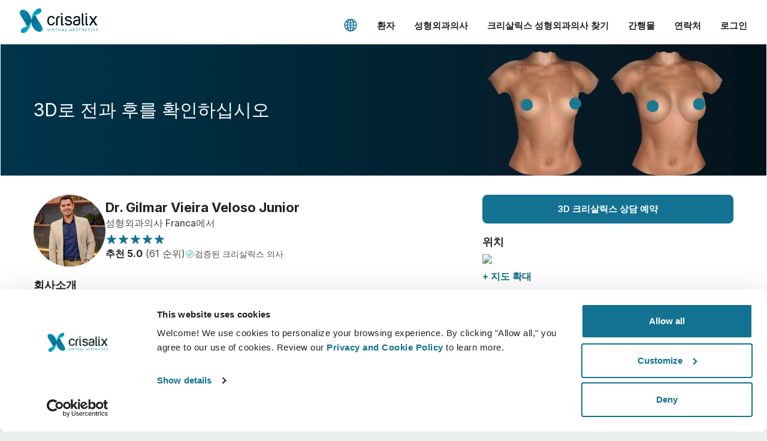

--- FILE ---
content_type: text/html; charset=utf-8
request_url: https://www.crisalix.com/ko/directory/gilmar-veloso-junior
body_size: 60073
content:
<!DOCTYPE html>
<html prefix="og: http://ogp.me/ns#" class="ko no-js" lang="ko">
<head>
  <meta charset="utf-8">
  <meta http-equiv="X-UA-Compatible" content="IE=edge,chrome=1">
  <title>Dr. Gilmar Vieira Veloso Junior | 성형외과의사 Franca에서 | 연락처</title>
  <meta name="viewport" content="width=device-width initial-scale=1.0">
  <meta name="application-name" content="Crisalix"/>
  <meta name="msapplication-TileColor" content="#ffffff"/>
  <meta name="msapplication-square70x70logo" content="tiny.png"/>
  <meta name="msapplication-square150x150logo" content="square.png"/>
  <meta name="msapplication-wide310x150logo" content="wide.png"/>
  <meta name="msapplication-square310x310logo" content="large.png"/>
  <link rel="shortcut icon" href="/favicon.ico">
  <link rel="apple-touch-icon" href="/touch-icon-iphone.png">
  <link rel="apple-touch-icon" sizes="72x72" href="/touch-icon-ipad.png">
  <link rel="apple-touch-icon" sizes="114x114" href="/touch-icon-iphone4.png">
  <meta property="og:site_name" content="Crisalix"/>
  <meta name="twitter:card" content="summary" />
  <meta name="twitter:site" content="@Crisalix" />
      <meta property="fb:app_id" content="617503164926515"/>
  <meta property="og:title" content="crisalix.com에서 Dr. Gilmar Vieira Veloso Junior"/>
  <meta property="og:site_name" content="Crisalix"/>
  <meta property="og:image" content="https://estetix-crisalix-files.s3.amazonaws.com/uploads/avatars/17485/thumb_PHOTO-2025-05-16-13-51-14.jpg"/>
  <meta property="og:url" content="https://www.crisalix.com/ko/directory/gilmar-veloso-junior"/>
  <meta property="og:type" content="성형외과의사"/>
  <meta property="description" content="www.crisalix.com에서 입력된 성형외과의사 Dr. Gilmar Vieira Veloso Junior - 온라인으로 가슴확대술 또는 안면 성형술에 대한 3D 상담을 예약하세요."/>

    <meta name="description" content="Franca에 계신 Dr. Gilmar Vieira Veloso Junior  성형외과의사에게 연락하세요. 크리살릭스로 Dr. Gilmar Vieira Veloso Junior와 상담을 예약합니다.">
    <link rel="canonical" hreflang="ko" href="https://www.crisalix.com/ko/directory/gilmar-veloso-junior">
  

  <!-- CookieBot needs to be the first script -->
  <script id="Cookiebot" src="https://consent.cookiebot.com/uc.js" data-cbid="785c05d5-f369-485b-8b39-69288a878183" data-blockingmode="auto" type="text/javascript"></script>


  <link rel="preconnect" href="https://fonts.googleapis.com">
<link rel="preconnect" href="https://fonts.gstatic.com" crossorigin>
<link href="https://fonts.googleapis.com/css2?family=Yellowtail&family=Inter:wght@400;500;600;700;800&display=swap" rel="stylesheet">

  <link rel="stylesheet" href="/assets/frontend/application-a1c2d72d1ef25fe3fcb1b0f2640327314e9504f37dc20380cb10bbb90a435f41.css" />
  <meta name="csrf-param" content="authenticity_token" />
<meta name="csrf-token" content="LVtciffowPN2UBxmSWOeZKdPg5PrpxD284iWQqQ2rY3nG8xZ9CZK1dYCn_ZmqHbEBVZAoLuCY4RAbC-GXzPD9Q" />
  <script>
  window.dataLayer = window.dataLayer || [];

  (function(w, d, s, l, i) {
    w[l] = w[l] || [];
    w[l].push({
      'gtm.start': new Date().getTime(),
      event: 'gtm.js'
    });
    var f = d.getElementsByTagName(s)[0],
        j = d.createElement(s),
        dl = l !== 'dataLayer' ? '&l=' + l : '';
    var envParams = '';
    j.async = true;
    j.src = 'https://www.googletagmanager.com/gtm.js?id=' + i + dl + envParams;
    f.parentNode.insertBefore(j, f);
  })(window, document, 'script', 'dataLayer', 'GTM-K4XVHT5');

  window.updateNavigationType = () => {
    window.navigationType = window.performance.getEntriesByType('navigation')[0].type
    if(window.navigationType === 'back_forward') {
      window.navigationType = 'backward'
    } else if(window.navigationType === 'navigate') {
      window.navigationType = 'forward'
    }
  }

  window.updateGTMVars = () => {
    updateNavigationType()

    window.tagGlobalVars = {
      app_name: 'crisalix',
      environment: 'production',
      timestamp: new Date().getTime(),
      language: 'ko'
    }
    window.tagPageViewVars = {
      page_name: window.location.pathname, // Current path without query params
      page_referrer: document.referrer ? (new URL(document.referrer)).pathname : null,
      navigation_type: window.navigationType,
    }
  }

  window.updateGTMVars()
  window.dataLayer.push({ ...window.tagGlobalVars, event: 'init' }) // Marketing asked for an initial event with global vars

  document.addEventListener("DOMContentLoaded", function() {
    window.updateGTMVars()
    window.dataLayer.push({ ...window.tagGlobalVars, ...window.tagPageViewVars, event: 'page_view' })
    window.pageReferrer = window.location.pathname

    checkGtmCookies()
  })
</script>

</head>
<body class="surgeons-site ">
  <header class="header--light-bg-simple">

  <div class="site-logo--header">
    <a href="/ko" class="logo-anchor">
      <img alt="Crisalix Logo" class="logo-white show-between-lg-xl-up" src="/assets/logo/logo-white-fe2313c471886f9cfdd6d0f7f92536f8881db07dd65bfb558b1e63d6502aa932.svg" />
      <img alt="Crisalix Logo" class="logo-black hide-between-lg-xl-up" src="/assets/logo/logo-643e060d8bca5d9effb26d7336cb227c217ca65a3691d22a6074718e747b4de8.svg" />
    </a>
  </div>

  <div class="hamburger-container">
    <button class="c-hamburger c-hamburger--htx"><span>toggle menu</span></button>
  </div>

  <nav class="menu menu--disabled">
    <ul class="menu__list">
      <li class="menu__item menu__item--language"><a href="#" data-target="modal-default" data-content="language-selector" data-container="modal" data-body-scroll="true" class="language-selector"><svg class="icon icon_world "><use xlink:href="#icon_world"></use></svg></a></li>
      <li class="menu__item menu__item--contact menu__item--contact-mob"><a href="tel:+ 1 650-750-2127" class="menu__link"><svg class="icon icon_telephone-side "><use xlink:href="#icon_telephone-side"></use></svg>+ 1 650-750-2127</a></li>
      <li class="menu__item menu__item--contact menu__item--contact-dtop"><span class="menu__link menu__link--telephone"><svg class="icon icon_telephone-side "><use xlink:href="#icon_telephone-side"></use></svg>+ 1 650-750-2127</span></li>
      <li class="menu__item"><a class="menu__link track-js" data-action="button_click" data-gtm="{&quot;event_action&quot;:&quot;menuclick&quot;,&quot;event_position&quot;:&quot;1level&quot;,&quot;event_label&quot;:&quot;Patients&quot;}" href="/ko">환자</a></li>
      <li class="menu__item menu__item--surgeons">
        <div class="menu__plus-icon"><span class="menu__plus-icon-holder"></span></div><a href="/ko/doctor" class="menu__link menu__link--surgeons track-js" data-action="button_click" data-gtm="{&quot;event_action&quot;:&quot;menuclick&quot;,&quot;event_position&quot;:&quot;1level&quot;,&quot;event_label&quot;:&quot;Surgeons&quot;}">성형외과의사</a><a href="#" class="menu__link menu__link--surgeons-mob track-js" data-action="button_click" data-gtm="{&quot;event_action&quot;:&quot;menuclick&quot;,&quot;event_position&quot;:&quot;1level&quot;,&quot;event_label&quot;:&quot;Surgeons&quot;}">성형외과의사</a>
        <ul class="menu__submenu">
          <li class="menu__submenu-item"><a href="/ko/doctor" class="menu__submenu-link track-js" data-action="button_click" data-gtm="{&quot;event_action&quot;:&quot;menuclick&quot;,&quot;event_position&quot;:&quot;2level&quot;,&quot;event_label&quot;:&quot;Surgeons home&quot;}">성형외과 홈</a></li>
          <li class="menu__submenu-item"><a href="/ko/business-platform" class="menu__submenu-link track-js" data-action="button_click" data-gtm="{&quot;event_action&quot;:&quot;menuclick&quot;,&quot;event_position&quot;:&quot;2level&quot;,&quot;event_label&quot;:&quot;3D Business Platform&quot;}">3D 비즈니스 플랫폼</a></li>
          <li class="menu__submenu-item"><a href="/ko/prices" class="menu__submenu-link track-js" data-action="button_click" data-gtm="{&quot;event_action&quot;:&quot;menuclick&quot;,&quot;event_position&quot;:&quot;2level&quot;,&quot;event_label&quot;:&quot;Plans&quot;}">플랜</a></li>
        </ul>
      </li>
      <li class="menu__item"><a class="menu__link track-js" data-action="button_click" data-gtm="{&quot;event_action&quot;:&quot;menuclick&quot;,&quot;event_position&quot;:&quot;1level&quot;,&quot;event_label&quot;:&quot;Find a Crisalix Surgeon&quot;}" href="/ko/directory">크리살릭스 성형외과의사 찾기</a></li>
      <li class="menu__item"><a class="menu__link track-js" data-action="button_click" data-gtm="{&quot;event_action&quot;:&quot;menuclick&quot;,&quot;event_position&quot;:&quot;1level&quot;,&quot;event_label&quot;:&quot;Publications&quot;}" href="/ko/publications">간행물</a></li>
      <li class="menu__item"><a class="menu__link track-js" data-action="button_click" data-gtm="{&quot;event_action&quot;:&quot;menuclick&quot;,&quot;event_position&quot;:&quot;1level&quot;,&quot;event_label&quot;:&quot;Contact&quot;}" href="/ko/customer-care/contact">연락처</a></li>
        <li class="menu__item"><a href="https://sso.crisalix.com/users/sign_in" class="menu__link">로그인</a></li>
      <li class="menu__item hide-lg-up"><a href="#" data-target="modal-default" data-content="language-selector" data-container="modal" data-body-scroll="true" class="language-selector menu__link"><svg class="icon icon_world "><use xlink:href="#icon_world"></use></svg>한국어</a></li>
    </ul>
  </nav>
</header>


  
<div class="content-wrapper content-wrapper--padded surgeons-site">
  <div class="main-area-container">
    <div class="main-area--surgeon-profile inner-banner-video">
      <div class="main-area-inner__shape main-area-inner__shape--btm-left"></div>
      <media-transition>
          <video width="100%" preload="none" poster="/assets/surgeons/mammo-transparent-1a144ab23083b863fc14c8f93aea8b518be524772191add3fc6241d65753dbee.png" loop="loop" muted="muted" autoplay="autoplay"><source data-src="/video/surgeons/mammo-black.mp4" type="video/mp4"><source data-src="/video/surgeons/mammo-black.webm" type="video/webm"><source data-src="/video/surgeons/mammo-black.ogv" type="video/ogg"></video>
          <video width="100%" preload="none" poster="/assets/surgeons/body-transparent-6b876ad39a9451c98ca1f397327ede075548472a6dfccc11923f838252229e77.png" loop="loop" muted="muted" autoplay="autoplay"><source data-src="/video/surgeons/body-black.mp4" type="video/mp4"><source data-src="/video/surgeons/body-black.webm" type="video/webm"><source data-src="/video/surgeons/body-black.ogv" type="video/ogg"></video>
      </media-transition>
    </div>
    <div class="overlay"></div>
    <div class="inner-headline-container inner-headline-container--surgeon-profile">
      <h1 class="hl--main-inner hl--main-inner-surgeon-profile">3D로 전과 후를 확인하십시오</h1>
    </div>
  </div>

  <section class="block surgeon-profile-container full-width-max">
    <div class="surgeon-profile">
      <div class="col col-60 sticky-content">
        <div class="surgeon-profile__img-details">
          <img class="surgeon-profile__desktop-img" itemprop="image" alt="Dr. Gilmar Vieira Veloso Junior" src="https://estetix-crisalix-files.s3.amazonaws.com/uploads/avatars/17485/thumb_PHOTO-2025-05-16-13-51-14.jpg" />
          <div class="surgeon-profile__main-details">
            <div class="surgeon-profile__title-photo">
              <div class="surgeon-profile__surgeon-img section">
                <img class="fluid" itemprop="image" src="https://estetix-crisalix-files.s3.amazonaws.com/uploads/avatars/17485/thumb_PHOTO-2025-05-16-13-51-14.jpg" />
              </div>
              <div>
                <h2 class="surgeon-profile__name">Dr. Gilmar Vieira Veloso Junior</h2>
                <p class="surgeon-profile__profession">성형외과의사 Franca에서</p>
              </div>
            </div>
              <div class="surgeon-profile__stars"><svg class="icon icon_reviews-star-filled "><use xlink:href="#icon_reviews-star-filled"></use></svg><svg class="icon icon_reviews-star-filled "><use xlink:href="#icon_reviews-star-filled"></use></svg><svg class="icon icon_reviews-star-filled "><use xlink:href="#icon_reviews-star-filled"></use></svg><svg class="icon icon_reviews-star-filled "><use xlink:href="#icon_reviews-star-filled"></use></svg><svg class="icon icon_reviews-star-filled "><use xlink:href="#icon_reviews-star-filled"></use></svg></div>
              <div class="surgeon-card__rating">
                <p class="surgeon-card__rating-text ">
                  <strong>추천 5.0</strong> (61 순위)
                </p>
                <span class="surgeon-card__rating-verified-text"><img class="surgeon-card__rating-verified-icon" src="/assets/icons/icon_tick-filled-58ccf87e1bc5f6ab74c99d280bba02ada63084c5969120451cd8804012b26c4c.svg" />검증된 크리살릭스 의사</span>
              </div>
          </div>
          <div class="surgeon-profile__certified">
          </div>
        </div>

        <h3 class="surgeon-profile__subtitle">회사소개</h3>
        <p class="mb-2">
            지금 Franca, Brazil에서 상위 레벨 성형외과의사인 <strong>Dr. Gilmar Vieira Veloso Junior</strong> 님과 함께 3D 상담을 시작하십시오. 특별한 <strong>Crisalix 3D</strong> 솔루션을 사용하여 "수술받은 후 어떻게 보일까요?"라는 필수적인 질문에 대답하십시오. 온라인으로 3장의 기준 디지털 사진을 안전하게 업로드하면 <strong>Dr. Gilmar Vieira Veloso Junior</strong> 님이 "새로운 모습"을 3D로 보여줍니다.
        </p>



      </div>

      <div class="col col-40 sticky-content">
        <div class="surgeon-profile__book-btn-container">
          <a class="btn--primary surgeon-profile__book-btn" href="https://my.crisalix.com/signup?token=5b84d478ebc831ef0cb0a6efbeb7384b&amp;origin=directory&amp;locale=ko">3D 크리살릭스 상담 예약</a>
        </div>
        <h3 class="surgeon-profile__subtitle">위치</h3>
        <img class="surgeon-profile__map fluid mb-0-5" src="https://maps.google.com/maps/api/staticmap?key=AIzaSyDZBboXzNt74a5fHy6331ynu5S00R0urQs&amp;center=-20.5367,-47.3882&amp;zoom=15&amp;size=600x200&amp;maptype=roadmap&amp;markers=color:0x137191|label:none|-20.5367,-47.3882&amp;style=feature:all|element:all|saturation:-100" />
        <a title="+ 지도 확대" class="enlarge-map" target="_blank" href="https://maps.google.es/?ll=-20.5367,-47.3882&amp;q=loc:-20.5367,-47.3882&amp;z=14">+ 지도 확대</a>
        <h3 class="surgeon-profile__subtitle">주소</h3>
        <dl class="address surgeon_location icon-crisalix-location">
          <dt itemprop="workLocation" itemscope itemtype="http://schema.org/Place">Clínica Dr Gilmar Veloso Júnior</dt>

            <dd itemprop="address" itemscope itemtype="http://schema.org/PostalAddress">
              <span itemprop="streetAddress">Rua Paula César Pacheco, 470, sala 810, São José</span> <span itemprop="postalCode">14400-000</span> <span itemprop="addressLocality">Franca</span> - <span itemprop="addressRegion">São Paulo </span>, <span itemprop="addressCountry">Brazil</span>
            </dd>
        </dl>




        <h3 class="surgeon-profile__subtitle">지원되는 언어</h3>
        <p class="mb-2">
          Português
        </p>

          <h3 class="surgeon-profile__subtitle">전문의</h3>
          <ul class="surgeon-profile__specialities">
              <li><span class="surgeon-profile__speciality">Barbed suture lift</span></li>
              <li><span class="surgeon-profile__speciality">Gluteal 보형물</span></li>
              <li><span class="surgeon-profile__speciality">Perioral rejuvenation</span></li>
              <li><span class="surgeon-profile__speciality">가슴 감소</span></li>
              <li><span class="surgeon-profile__speciality">가슴 리프트</span></li>
              <li><span class="surgeon-profile__speciality">가슴 보형물 교체</span></li>
              <li><span class="surgeon-profile__speciality">가슴 지방 주사</span></li>
              <li><span class="surgeon-profile__speciality">가슴 확대술</span></li>
              <li><span class="surgeon-profile__speciality">귀 수술</span></li>
              <li><span class="surgeon-profile__speciality">남성 가슴 감소</span></li>
              <li><span class="surgeon-profile__speciality">미니 복부 성형술</span></li>
              <li><span class="surgeon-profile__speciality">벨트 지방 절제술</span></li>
              <li><span class="surgeon-profile__speciality">보툴리눔 톡신</span></li>
              <li><span class="surgeon-profile__speciality">복부 성형술</span></li>
              <li><span class="surgeon-profile__speciality">소음순 수술</span></li>
              <li><span class="surgeon-profile__speciality">얼굴 이물성형술</span></li>
              <li><span class="surgeon-profile__speciality">위팔성형술</span></li>
              <li><span class="surgeon-profile__speciality">지방 충전술</span></li>
              <li><span class="surgeon-profile__speciality">지방 흡입술</span></li>
              <li><span class="surgeon-profile__speciality">허벅지 리프트</span></li>
          </ul>


        <div class="txt-center-sm">
          <a class="side-m-0 btn--primary surgeon-profile__book-btn" href="https://my.crisalix.com/signup?token=5b84d478ebc831ef0cb0a6efbeb7384b&amp;origin=directory&amp;locale=ko">3D 크리살릭스 상담 예약</a>
        </div>
      </div>
    </div>
  </section>

  <section class="endorsements">
  <div class="endorsements__seen-on">
    <p>다음 기능 탑재</p>
    <div class="column"><img class="cosmopolitan fluid" src="/assets/endorse/cosmopolitan-70464f5dfe0ea171c21e21f6f122d0ab0100035616e4bbf24b591a5af20ef25a.svg" /></div>
    <div class="column"><img class="elle fluid" src="/assets/endorse/elle-61d2aab264ab9139248058fb607aa96218baa45a978ba4c6077391f64a0dfb74.svg" /></div>
    <div class="column"><img class="netflix fluid" src="/assets/endorse/netflix-39eda8106b8317d320cfe3f5c68a0a97989c3d52827b027a70ed5f21728e12b9.svg" /></div>
    <div class="column"><img class="cnn fluid" src="/assets/endorse/cnn-b6ad2af5727777dc679374a7b2956f4850aa6f566fa4594b05a0f669682c1cb9.svg" /></div>
    <p class="endorsements__title"></p>
  </div>
</section>


  <section class="full-width-max">
    <div class="row-flex-center media-transition-example-photos__wrapper">
      <media-transition class="column">
          <img src="/assets/surgeon-profile/mammo-c8320bb941441a577da55d19799ef32c87c017c83ef94fef71f9966197f62f44.jpg" alt="Crisalix로 3D 모델을 생성할 수 있는 예시 사진들입니다." class="fluid surgeon-profile__example-photos">
          <img src="/assets/surgeon-profile/body-74292706491909576c2a3fe6677d6f86fac867df165f656103544e5c57826834.jpg" alt="Crisalix로 3D 모델을 생성할 수 있는 예시 사진들입니다." class="fluid surgeon-profile__example-photos">
      </media-transition>
      <div class="column media-transition-example-photos__txt-col">
        <div class="txt-block">
          <h3 class="hl--paragraph txt-center-sm hl__separator">간단합니다!</h3>
          <p>오늘 3장의 기준 사진을 업로드하기만 하면 <strong class='blue'>Dr. Gilmar Vieira Veloso Junior</strong> 님과의 다음 약속에서 3D 시뮬레이션을 볼 수 있습니다. 상담 전에 현재 자신의 모습을 3D로 시각화하고 상담 후 집에서 새로운 모습을 볼 수 있는 액세스 권한을 얻으면 친구들과 모습을 공유하고 더 나은 정보에 입각한 결정을 내릴 수 있습니다.</p>
          <div class="txt-center-sm">
            <a class="btn--primary ml-0-md" href="https://my.crisalix.com/signup?token=5b84d478ebc831ef0cb0a6efbeb7384b&amp;origin=directory&amp;locale=ko">당신의 새로운 모습을 지금 보세요!</a>
          </div>
        </div>
      </div>
    </div>
  </section>

  <section class="full-width-max order video--surgeon-profile">
    <div class="row-flex-center">
      <div class="column video-holder overflow-visible">
        <img src="/assets/surgeon-profile/typical-consult-mammo-bf3d821c4e3a2b343c9d56c7461fb78af717eee638fed2897912dff51f6ce467.jpg" alt="의사가 Crisalix 소프트웨어를 사용해 미용 수술 상담 중 태블릿으로 3D 시뮬레이션을 환자에게 보여주고 있습니다." class="fluid border-radius-16 style">
      </div>
      <div class="column">
        <div class="txt-block">
          <h3 class="hl--paragraph txt-center-sm hl__separator">일반적인 3D 상담은 어떻습니까?</h3>
          <p>다음 약속에서는 <strong class='blue'>Dr. Gilmar Vieira Veloso Junior</strong> 님의 귀중한 조언을 받으면서 "새로운 모습"을 볼 수 있습니다.</p>
            <a href="#" class="video__link mb-0-5" data-target="modal-video" data-videourl="https://player.vimeo.com/video/432836469?autoplay=true">
              <svg class="icon icon_play "><use xlink:href="#icon_play"></use></svg>3D 가슴 상담
            </a><br/>
            <a href="#" class="video__link mb-0-5" data-target="modal-video" data-videourl="https://player.vimeo.com/video/578112655?autoplay=true">
              <svg class="icon icon_play "><use xlink:href="#icon_play"></use></svg>3D 바디 상담
            </a><br/>
          <div class="txt-center-sm mt-1">
            <a class="btn--primary ml-0-md" href="https://my.crisalix.com/signup?token=5b84d478ebc831ef0cb0a6efbeb7384b&amp;origin=directory&amp;locale=ko">당신의 새로운 모습을 지금 보세요!</a>
          </div>
        </div>
      </div>
    </div>
  </section>

  <section class="separator-container">
    <div class="separator"></div>
  </section>

  <section class="patient-care-1 full-width-max">
    <div class="txt-block txt-center">
      <h3 class="hl--paragraph mb-0-5">환자 케어 수준 높임</h3>
      <p>크리살릭스는 의사와 환자의 의사소통 개선을 목표로 하는 혁신적인 도구입니다. 상호연결 플랫폼은 환자와 의사의 관계를 향상시킵니다.</p>
    </div>
  </section>

  <section class="patient-care-2 full-width-max">
    <div class="row-flex txt-center">
      <div class="column">
        <svg class="icon icon_intelligent "><use xlink:href="#icon_intelligent"></use></svg>
        <h3 class="hl--paragraph">통보 받음</h3>
        <p>Crisalix는 환자의 신체에 대한 3D 시뮬레이션을 기반으로 선택한 수술의 가능한 결과에 대해 환자에게 교육할 수 있게 해줍니다.</p>
      </div>
      <div class="column">
        <svg class="icon icon_confident "><use xlink:href="#icon_confident"></use></svg>
        <h3 class="hl--paragraph">자신감</h3>
        <p>환자를 결정 과정에 참여시키면 환자가 올바른 선택을 할 수 있습니다.</p>
      </div>
      <div class="column">
        <svg class="icon icon_satisfied "><use xlink:href="#icon_satisfied"></use></svg>
        <h3 class="hl--paragraph">만족</h3>
        <p>여성들 중 100%가 수술 전에 Crisalix 3D 시뮬레이션을 보고 나서 수술한 것에 대해 만족하거나 아주 만족한다고 말했습니다.*</p>
      </div>
    </div>
    <p class="footnote">*2010년 5월과 2011년 9월 사이 스위스에서 가슴 확대술 받은 환자의 온라인 조사.</p>
  </section>

  <section class="full-width-max order">
    <div class="row-flex-center overflow-visible">
      <div class="column"> <img src="/assets/surgeon-profile/patient-home-access-body-7828696f1e748b61ca884041b4c73f69092f4292ce0110b89907a78d9cab7ca2.jpg" alt="집에서 환자가 스마트폰을 사용해 Crisalix 환자 앱에서 3D 시뮬레이션을 보고 있습니다." class="fluid border-radius-16 style"></div>
      <div class="column">
        <div class="txt-block">
          <h3 class="hl--paragraph txt-center-sm hl__separator">가장 잘 어울리는 것이 무엇인지 알고 싶습니까?</h3>
          <p>상담 후 집에서 "새로운 모습"에 액세스할 수 있도록 <strong class='blue'>Dr. Gilmar Vieira Veloso Junior</strong> 님이 Crisalix 계정에 액세스 권한을 줄 수 있습니다. 이렇게 하면 가족이나 친구 또는 의견을 원하는 사람과 공유할 수 있습니다.</p>
          <div class="txt-center-sm">
            <a class="btn--primary ml-0-md" href="https://my.crisalix.com/signup?token=5b84d478ebc831ef0cb0a6efbeb7384b&amp;origin=directory&amp;locale=ko">당신의 새로운 모습을 지금 보세요!</a>
          </div>
        </div>
      </div>
    </div>
  </section>

  <section class="full-width-max features-1">
    <div class="row-flex txt-center">
      <div class="column">
        <svg class="icon icon_lock "><use xlink:href="#icon_lock"></use></svg>
        <h3 class="hl--paragraph">쉽고 안전</h3>
        <p>Crisalix는 항상 개인 정보를 보호하는 데 전념합니다. 서버는 완전히 암호화되어 있습니다. 정보는 안전하고 비밀로 유지됩니다.</p>
      </div>
      <div class="column txt-center">
        <svg class="icon icon_imac "><use xlink:href="#icon_imac"></use></svg>
        <h3 class="hl--paragraph">첨단 기술</h3>
        <p>First web-based 3D simulator for plastic surgery and aesthetic procedures already used by doctors in over 100 countries and recomended by several plastic surgery associations.</p>
      </div>
      <div class="column">
        <svg class="icon icon_3D "><use xlink:href="#icon_3D"></use></svg>
        <h3 class="hl--paragraph">당신의 새로운 3D 모습</h3>
        <p>미용시술이나 성형수술을 받은 후 자신이 어떻게 보일지 발견하세요!</p>
      </div>
    </div>
  </section>

  <section class="procedures full-width">
  <div class="procedures_title txt-block txt-center">
    <p class="mb-0">3D 이미징 솔루션은 다음 시뮬레이션을 다룹니다.</p>
    <h3 class="hl--paragraph txt-center">현재와 미래의 니즈를 위한 모든 시술</h3>
  </div>
  <div class="procedures-lists">
      <div class="procedures__card">
        <div class="procedures__img-container">
          <img src="/assets/surgeons/mammo-a7a34ce5197e2d4d551d5213ea2c279503a199ad8111ef6b3e81c7bab9adbd6e.jpg" class="procedures-lists__mobile-img">
          <video width="100%" preload="none" poster="/assets/surgeons/mammo-a7a34ce5197e2d4d551d5213ea2c279503a199ad8111ef6b3e81c7bab9adbd6e.jpg" loop="loop" class="procedures-lists__video" muted="muted"><source data-src="/video/surgeons/mammo.mp4" type="video/mp4"><source data-src="/video/surgeons/mammo.webm" type="video/webm"><source data-src="/video/surgeons/mammo.ogv" type="video/ogg"></video>
          <p class="essential-technologies__label essential-technologies__label--procedures">가슴</p>
        </div>
        <ul class="procedures__list list--features">
          <li>가슴 평가</li>
          <li>자동화 측정</li>
          <li>가슴 확대술</li>
          <li>가슴 축소술</li>
          <li>마스토펙시 / 가슴 리프트</li>
          <li>임플란트 수정</li>
          <li>지방 전송</li>
          <li>가슴 보형물</li>
          <li>IMF 포지셔닝</li>
          <li>가슴골</li>
          <li>흉터</li>
          <li>가슴 재건술</li>
          <li>5D 다이내믹</li>
          <li>가상의류</li>
          <li>그리고 그밖에 더</li>
        </ul>
      </div>
      <div class="procedures__card">
        <div class="procedures__img-container">
          <img src="/assets/surgeons/body-fc343e623cf2ba65a2de72af9be6bf0cafb642f638fb7e23841e0ecea8c087a6.jpg" class="procedures-lists__mobile-img">
          <video width="100%" preload="none" poster="/assets/surgeons/body-fc343e623cf2ba65a2de72af9be6bf0cafb642f638fb7e23841e0ecea8c087a6.jpg" loop="loop" class="procedures-lists__video" muted="muted"><source data-src="/video/surgeons/body.mp4" type="video/mp4"><source data-src="/video/surgeons/body.webm" type="video/webm"><source data-src="/video/surgeons/body.ogv" type="video/ogg"></video>
          <p class="essential-technologies__label essential-technologies__label--procedures">몸</p>
        </div>
        <ul class="procedures__list list--features">
          <li>바디 평가</li>
          <li>자동화 측정</li>
          <li>복부 성형술 / 복벽 수술</li>
          <li>지방 흡입술 / 지방 관절 성형술</li>
          <li>몸윤곽성형술</li>
          <li>엉덩이</li>
          <li>리포 고화질</li>
          <li>그리고 그밖에 더</li>
        </ul>
      </div>
  </div>
    <p class="footnote footnote--procedures">Allergan, Arion, Eurosilicone, Mentor, Motiva, Nagor, Polytech, Sebbin, Sientra, Silimed 및 등의 5천 가지가 넘는 카탈로그가 포함되어 있습니다. 볼륨, 프로파일, 투영, 직경, 표면 등으로 선택 가능합니다.</p>
</section>


  <section class="satisfaction-block full-width-max">
    <div class="row">
  <div class="column donut-chart__charts-col donut-animation-satisfaction">
    <div data-percentage="98%" class="donut-chart donut-chart--crisalix-satisfaction">
      <div class="donut-chart__chart-container">
        <p class="donut-chart__percentage">0</p><span class="donut-chart__percentage-sign">%</span>
        <svg width="160" height="160" xmlns="http://www.w3.org/2000/svg">
          <g>
            <circle id="circle1" r="69.85699" cy="81" cx="81" stroke-width="6" stroke-linecap="round" stroke="#137191" fill="none" class="circle_animation"></circle>
          </g>
        </svg>
      </div>
    </div>
  </div>
  <div class="column">
    <div class="txt-block txt-center-sm">
      <p class="txt-center-sm weight-400">환자의 98%가 친구들에게 Crisalix를 추천함</p>
    </div>
  </div>
</div>

  </section>

  <section class="txt-center">
    <h3 class="hl--block-lowercase txt-center mb-1">당신의 새로운 모습을 볼 준비되었습니까?</h3>
    <div class="btn-container">
      <a class="btn--primary" href="https://my.crisalix.com/signup?token=5b84d478ebc831ef0cb0a6efbeb7384b&amp;origin=directory&amp;locale=ko">3D 크리살릭스 상담 예약</a>
    </div>
  </section>
  <div class="sticky-book">
    <a class="btn--primary surgeon-profile__book-btn mb-0" href="https://my.crisalix.com/signup?token=5b84d478ebc831ef0cb0a6efbeb7384b&amp;origin=directory&amp;locale=ko">3D 크리살릭스 상담 예약</a>
  </div>
</div>
<script type="application/ld+json">
{
  "@context":"https://schema.org/",
  "@type":"Physician",
  "medicalSpecialty":"PlasticSurgery",
  "url":"",
  "name":"Dr. Gilmar Vieira Veloso Junior",
  "email":"junior.veloso21@gmail.com",
  "address":{
    "@type":"PostalAddress",
    "streetAddress":"Rua Paula César Pacheco, 470, sala 810, São José, ",
    "addressLocality":"Franca",
    "addressCountry":"BR",
    "postalCode":"14400-000"
  }
    ,
    "aggregateRating":{
      "@type":"AggregateRating",
      "ratingValue":5.0,
      "reviewCount":33,
      "bestRating":5,
      "worstRating":1
    },

    "review": [
    ]
}
</script>

<script src="https://webchat.woztell.com/sdk.js"></script>
<script>
  WoztellWebchat.init({
    version: "1.0",
    token: "eyJhbGciOiJIUzI1NiIsInR5cCI6IkpXVCJ9.eyJhdWQiOiJXQkMiLCJ0eXBlIjoiZGVmYXVsdFRva2VuIiwiYmlkIjoiNjdmNzhkNjAzYmE5Yzg1MjQ5YTc5OThiIiwianRpIjoiZTZiN2QxYWMtMDNjOC01NWFhLWFjNzEtZDQyOTVhOTAyY2M0In0.8wAqRkpfq23pHslrJ9p8r4k5ikzDZJ-9hkpwum-l8xc"
  },{"defaultOpen":false, "welcomeMessage": "안녕! 당신의 비포니와 애프터를 3D로 만나보고 싶으신가요?", "greetings": "안녕하세요! 질문에 답하세요?"})
</script>



  <div class="sticky-login">
    <a href="https://my.crisalix.com/login?locale=ko" class="btn btn--white sticky-login__btn">로그인</a>
    <a href="https://my.crisalix.com/signup?token=5b84d478ebc831ef0cb0a6efbeb7384b&amp;origin=directory&amp;locale=ko" class="btn btn--secondary sticky-login__btn">가입</a>
</div>

  <footer class="footer fade-up-in">
  <div class="row-flex--footer">
    <div class="column">
      <nav>
        <h4 class="hl--list footer__hl">회사</h4>
        <ul>
          <li><a class="footer__link" href="/ko/about-us">회사 소개</a></li>
          <li><a class="footer__link" href="https://crisalix-labs-slu.jobs.personio.com">커리어</a></li>
          <li><a class="footer__link" href="/ko/news">뉴스</a></li>
          <li><a class="footer__link" href="/ko/publications">간행물</a></li>
          <li><a class="footer__link" href="/ko/events">행사</a></li>
          <li><a class="footer__link" href="/resources">Resources</a></li>
        </ul>
      </nav>
    </div>
    <div class="column">
      <nav>
        <h4 class="hl--list footer__hl">성형외과의사</h4>
        <ul>
          <li><a class="footer__link" href="/ko/doctor">성형외과의사 홈</a></li>
          <li><a class="footer__link" href="/ko/business-platform">3D 비즈니스 관리자</a></li>
          <li><a class="footer__link" href="/ko/prices">성형외과의사 플랜</a></li>
        </ul>
      </nav>
    </div>
    <div class="column">
      <nav>
        <h4 class="hl--list footer__hl">환자</h4>
        <ul>
          <li><a class="footer__link" href="/ko">환자 홈</a></li>
          <li><a class="footer__link" href="/ko/directory">크리살릭스 성형외과의사 찾기</a></li>
          <li><a class="footer__link" href="https://my.crisalix.com">커뮤니티</a></li>
        </ul>
      </nav>
    </div>
    <div class="column">
      <nav>
        <h4 class="hl--list footer__hl">지원</h4>
        <ul>
          <li><a class="footer__link" href="/ko/customer-care/contact">문의하기</a></li>
          <li><a class="footer__link" href="https://help.crisalix.com">고객센터</a></li>
        </ul>
      </nav>
    </div>
    <div class="column">
      <nav>
        <h4 class="hl--list footer__hl">법률</h4>
        <ul>
          <li><a class="footer__link" href="/ko/legal/universal-terms">일반적인 용어</a></li>
          <li><a class="footer__link" href="/ko/legal/privacy-policy">개인 정보 정책</a></li>
          <li><a class="footer__link" href="/ko/legal/security-statement">보안 성명</a></li>
          <li><a class="footer__link" href="/ko/legal/hipaa-statement">HIPAA</a></li>
          <li><a onclick="Cookiebot.show() " class="footer__link" href="javascript:void(0)">쿠키 설정</a></li>
        </ul>
      </nav>
    </div>
    <div class="column">
      <nav>
        <h4 class="hl--list footer__hl">소셜미디어</h4>
        <ul>
          <li><a class="footer__link" href="https://www.instagram.com/crisalix/">Instagram</a></li>
          <li><a class="footer__link" href="https://twitter.com/Crisalix">Twitter</a></li>
          <li><a class="footer__link" href="https://www.youtube.com/user/Online3Dsimulation">Youtube</a></li>
        </ul>
      </nav>
    </div>
  </div>
  <div class="row-btm">
    <div class="column">
      <p class="copyright">© 2026 Crisalix S.A.</p>
      <a href="#" data-target="modal-default" data-content="language-selector" data-container="modal" data-body-scroll="true" class="language-selector">
        <svg class="icon icon_world "><use xlink:href="#icon_world"></use></svg>한국어
      </a>
    </div>
    <div class="column">
      <div class="clinically">
        <svg class="icon icon_stamp "><use xlink:href="#icon_stamp"></use></svg>통계적으로 입증됨
      </div>
      <div class="swiss">
        <span class="icon-wrap"><svg class="icon icon_swiss "><use xlink:href="#icon_swiss"></use></svg></span>스위스 메이드
      </div>
    </div>
  </div>
</footer>

  <div class="modal modal--default">
  <div class="modal__dialog">
    <span data-dismiss="modal" class="modal__close-link close-modal"><span class="modal__close close-modal"><svg class="icon icon_cross "><use xlink:href="#icon_cross"></use></svg></span></span>
    <div class="modal__body"></div>
  </div>
</div>

<div class="modal modal--video">
  <div class="modal__dialog">
    <span data-dismiss="modal" class="modal__close-link close-modal"><span class="modal__close close-modal"><svg class="icon icon_cross "><use xlink:href="#icon_cross"></use></svg></span></span>
    <div class="modal__body">
      <iframe id="player1" src="" width="100%" height="100%" frameborder="0" webkitallowfullscreen="" mozallowfullscreen="" allowfullscreen="" class="vimeo"></iframe>
    </div>
  </div>
</div>

<div class="modal-content-mainbanner-modal" style="display: none;">
  <div class="mainbanner-modal__header">
    <h2 class="mainbanner-modal__title hl--paragraph txt-center">Crisalix Ratings &amp; Reviews©</h2>
    <div class="mainbanner-modal__content">
      <div class="col mainbanner-modal__text">
        <p>알고 계셨나요?  
<span class="modal-number-box">  
  <span class="modal-number">1</span>  
  <span>  
    <strong>95% 이상의 환자들이</strong> <strong>의료 전문가나 클리닉을 선택하기 전에 리뷰와 평가를 필수적이라고</strong> 생각합니다.  
  </span>  
</span>  
<span class="modal-number-box">  
  <span class="modal-number">2</span>  
  <span>  
    <strong>94%</strong>는 부정적인 리뷰로 인해 <strong>부정적인 피드백이 있는 사람들을 피한</strong> 적이 있다고 말합니다.  
  </span>  
</span>  
따라서, <strong>가능한 한 많은 리뷰를 수집하고 그것들이 최대한 긍정적이도록</strong> 하는 것이 중요합니다. 합리적이죠 - 그렇다면 어떻게 이루어질 수 있을까요?</p>
        <p>Contact us and find how you can increase your trust level.</p>
      </div>
    </div>
    <div class="mainbanner-modal__btn-group">
      <a href="#" data-target="modal-default" data-content="contact-us" data-container="modal" data-body-scroll="true" data-callback="instanctContactModal('214')" class="btn btn--primary mb-0 mainbanner-modal__btn-js">프리 데모를 요청하세요</a>
    </div>
  </div>
</div>

<div class="modal-content-my-signup-modal" style="display: none">
  <div class="my-signup-modal__header">
    <h2 class="my-signup-modal__title hl--paragraph txt-center">Simulate and visualize your new you in 3D</h2>
    <div class="my-signup-modal__content">
      <div class="signup__content--landing">
  <form id="signup_form--landing" class="sign-up-form--landing" action="/signup" accept-charset="UTF-8" method="post"><input type="hidden" name="authenticity_token" value="NbTjNwS5cDKAOM5-derQgodvjLjYGOfOp_RGHscE0uijDoO7WH3X8hxdU2p8m1lG7g-ZNuNH_8jRp2IpYW21DQ" autocomplete="off" />
    <div class="layxjpftizcq-rbngsk_1768452737"><style media="screen">.layxjpftizcq-rbngsk_1768452737 {position:absolute!important;top:-9999px;left:-9999px;}</style><label for="layxjpftizcq-rbngsk">If you are a human, ignore this field</label><input type="text" name="layxjpftizcq-rbngsk" id="layxjpftizcq-rbngsk" autocomplete="off" tabindex="-1" /><input type="hidden" name="spinner" value="6b0772a7e11c1e21a178209f055e9d65" autocomplete="off" /></div>
    <input type="hidden" name="app" id="app" value="my" autocomplete="off" />
    <input type="hidden" name="campaign" id="campaign" autocomplete="off" />
    <input type="hidden" name="redirect_to" id="redirect_to" value="uploader" autocomplete="off" />
    <div class="input">
      <label class="small mb-0 bold">이메일 주소를 입력하세요.</label>
      <input type="email" name="email" class="input__field">
    </div>
    <div class="input">
      <label class="small mb-0 bold">비밀번호를 생성하세요.</label>
      <input type="password"  name="password" class="input__field password-validation-js">
      <p class="password-rules"><span class="password-rules__rule rule-length">최소 8자</span><span class="password-rules__comma">:</span><span class="password-rules__rule rule-lowercase">1 lowercase</span><span class="password-rules__comma">, </span><span class="password-rules__rule rule-uppercase">1 uppercase</span><span class="password-rules__comma">, </span><span class="password-rules__rule rule-number">1 number</span><span class="password-rules__comma">, </span><span class="password-rules__rule rule-symbol">1 symbol</span></p><p class="password-secure"><svg class="icon icon_tick-filled-white "><use xlink:href="#icon_tick-filled-white"></use></svg><span class="txt">Your password is secure</span></p>
    </div>
    <div class="input input-contact checkbox-row">
      <div class="row-flex-all-vp">
        <div>
          <input id="accept_conditions" type="checkbox" name="accept_conditions" class="input__field styled-checkbox styled-checkbox-condition">
          <label for="accept_conditions" class="input__label accept_conditions_label">
          </label>
        </div>
        <p class="terms terms--patients-landing txt-left">
          저는 <a data-target="modal-default" data-content="terms" data-container="modal" data-body-scroll="false" href="#">기간 및 조건</a>을(를) 수락하고 이 서비스의 제공자인 Crisalix에게 개인 정보를 보내는 데 동의합니다.
        </p>
      </div>
    </div>
    <div class="btns">
      <input type="submit" name="commit" value="Start now" class="btn--primary btn--lg full-width" data-disable-with="보내는 중 ..." />
    </div>
</form></div>

    </div>
  </div>
</div>

<div class="modal-content-language-selector" style="display: none">
  <div class="language-selector__list-container">
    <svg class="icon icon_world language-selector__bg"><use xlink:href="#icon_world"></use></svg>
    <ul class="language-selector">
        <li><a class="de" href="/de/directory/gilmar-veloso-junior">Deutsch</a></li>
        <li><a class="en" href="/en/directory/gilmar-veloso-junior">English</a></li>
        <li><a class="es" href="/es/directorio/gilmar-veloso-junior">Español</a></li>
        <li><a class="fr" href="/fr/directory/gilmar-veloso-junior">Français</a></li>
        <li><a class="it" href="/it/directory/gilmar-veloso-junior">Italiano</a></li>
        <li><a class="nl" href="/nl/directory/gilmar-veloso-junior">Nederlands</a></li>
        <li><a class="ko is-active" href="/ko/directory/gilmar-veloso-junior">한국어</a></li>
        <li><a class="pt" href="/pt/diretorio/gilmar-veloso-junior">Português</a></li>
        <li><a class="ru" href="/ru/directory/gilmar-veloso-junior">Pусский язык</a></li>
        <li><a class="zh" href="/zh/directory/gilmar-veloso-junior">简体中文</a></li>
        <li><a class="vi" href="/vi/directory/gilmar-veloso-junior">Tiếng Việt</a></li>
        <li><a class="th" href="/th/directory/gilmar-veloso-junior">ภาษาไทย</a></li>
        <li><a class="ja" href="/ja/directory/gilmar-veloso-junior">日本語</a></li>
        <li><a class="tr" href="/tr/directory/gilmar-veloso-junior">Türk</a></li>
    </ul>
  </div>
</div>

<div class="modal-content-contact-us" style="display: none">
  <div class="methods-contact__overlay">
    <div class="methods-contact__list methods-contact-js">
      <h3 class="hl--paragraph signup__hl">당신에게 연락할 수 있는 다른 방법들을 추가해 주세요.</h3>
      <ul class="mb-1 mt-2">
        <li class="input input-contact input-contact--other space-between mb-0">
          <div>Skype</div>
          <div>
            <input id="skype" type="checkbox" name="contact[skype]" class="input__field input__field--contact styled-checkbox">
            <label for="skype" class="input__label mb-0"></label>
          </div>
        </li>
        <li class="input input-contact input-contact--other space-between mb-0">
          <div>Whatsapp</div>
          <div>
            <input id="whatsapp" type="checkbox" name="contact[whatsapp]" class="input__field input__field--contact styled-checkbox">
            <label for="whatsapp" class="input__label mb-0"></label>
          </div>
        </li>
        <li class="input input-contact input-contact--other space-between mb-0">
          <div>Viber</div>
          <div>
            <input id="viber" type="checkbox" name="contact[viber]" class="input__field input__field--contact styled-checkbox">
            <label for="viber" class="input__label mb-0"></label>
          </div>
        </li>
        <li class="input input-contact input-contact--other space-between mb-0">
          <div>Facebook</div>
          <div>
            <input id="facebook" type="checkbox" name="contact[facebook]" class="input__field input__field--contact styled-checkbox">
            <label for="facebook" class="input__label mb-0"></label>
          </div>
        </li>
        <li class="input input-contact input-contact--other space-between mb-0">
          <div class="methods__txt--other">기타</div>
          <input id="other_method_type" class="methods__input--other input__field input__field--optimal" type="text" placeholder="Enter messenger name">
          <div class="methods__checkbox--other">
            <input id="other-method" type="checkbox" name="contact[other]" class="input__field input__field--contact styled-checkbox">
            <label for="other-method" class="input__label mb-0"></label>
          </div>
        </li>
      </ul>
      <p class="methods__error-other mb-2">다른 메신져에 입력해 주세요</p>
      <div class="txt-center">
        <a href="#" class="btn btn--primary update-methods-contact-js">추가/업데이트</a>
      </div>
    </div>
  </div>
  <div class="instant-contact__header">
    <svg class="icon icon_email instant-contact__header-icon"><use xlink:href="#icon_email"></use></svg>
    <h3 class="hl--paragraph signup__hl">문의하기 - 데모 요청</h3>
  </div>
  <form id="instant_contact_form" action="/instant" accept-charset="UTF-8" data-remote="true" method="post"><input type="hidden" name="authenticity_token" value="R9JFkpG9D8pmqBJhKDrWP02REgQgDRO2Ux63de1XNqt3StW5ufTUE6_csKUFSaGxzFwmN9gU7DmXODq3QmK9wg" autocomplete="off" />
    <input type="hidden" name="type" id="type" value="modal" autocomplete="off" />
    <input type="hidden" name="support_phone" id="support_phone" value="+ 1 650-750-2127" autocomplete="off" />
    <input type="hidden" name="instant_contact[origin]" id="instant_contact_origin" value="website" autocomplete="off" />
    <input type="hidden" name="instant_contact[campaign]" id="instant_contact_campaign" autocomplete="off" />
    <div class="surname_1768452737"><style media="screen">.surname_1768452737 {position:absolute!important;height:1px;width:1px;overflow:hidden;}</style><label for="surname">If you are a human, ignore this field</label><input type="text" name="surname" id="surname" autocomplete="off" tabindex="-1" /><input type="hidden" name="spinner" value="6b0772a7e11c1e21a178209f055e9d65" autocomplete="off" /></div>
    <p class="mb-3 size-18">의료 활동을 어떻게 향상시킬 수 있는지 알아보기 위해 정보/데모를 찾고 계십니까? 양식을 기입하시면 바로 연락드리겠습니다.</p>
    <div class="input input--optimal">
      <input class="input__field input__field--optimal instant_contact_name" name="instant_contact[first_name]"></input>
      <label for="instant_contact[first_name]" class="input__label input__label--optimal">
        <span class="input__label-content input__label-content--optimal">이름 *</span>
      </label>
    </div>
    <div class="input input--optimal">
      <input class="input__field input__field--optimal instant_contact_name" name="instant_contact[last_name]"></input>
      <label for="instant_contact[last_name]" class="input__label input__label--optimal">
        <span class="input__label-content input__label-content--optimal">성 *</span>
      </label>
    </div>
    <div class="input input--optimal">
      <input class="input__field input__field--optimal instant_contact_email" name="instant_contact[email]"></input>
      <label for="instant_contact[email]" class="input__label input__label--optimal">
        <span class="input__label-content input__label-content--optimal">이메일 조소 *</span>
      </label>
    </div>
    <div class="input input--optimal">
      <span class="country-label" style="display: none;">국가 *</span>
      <div class="select">
        <span class="arr"><svg class="icon icon_arrow-menu "><use xlink:href="#icon_arrow-menu"></use></svg></span>
        <select name="instant_contact[country_id]" id="instant_contact_country_id" class="input__field input__field--optimal instant_contact_country" onchange="setPhoneCode()"><option value="">국가를 선택하세요*</option><option data-code="93" value="1">Afghanistan</option>
<option data-code="355" value="2">Albania</option>
<option data-code="213" value="3">Algeria</option>
<option data-code="1 684" value="4">American Samoa</option>
<option data-code="376" value="5">Andorra</option>
<option data-code="244" value="6">Angola</option>
<option data-code="1 264" value="7">Anguilla</option>
<option data-code="1 268" value="8">Antigua and Barbuda</option>
<option data-code="54" value="9">Argentina</option>
<option data-code="374" value="10">Armenia</option>
<option data-code="297" value="11">Aruba</option>
<option data-code="61" value="12">Australia</option>
<option data-code="43" value="13">Austria</option>
<option data-code="994" value="14">Azerbaijan</option>
<option data-code="1 242" value="15">Bahamas</option>
<option data-code="973" value="16">Bahrain</option>
<option data-code="880" value="17">Bangladesh</option>
<option data-code="1 246" value="18">Barbados</option>
<option data-code="375" value="19">Belarus</option>
<option data-code="32" value="20">Belgium</option>
<option data-code="501" value="21">Belize</option>
<option data-code="229" value="22">Benin</option>
<option data-code="1 441" value="23">Bermuda</option>
<option data-code="975" value="24">Bhutan</option>
<option data-code="591" value="25">Bolivia</option>
<option data-code="387" value="26">Bosnia and Herzegovina</option>
<option data-code="267" value="27">Botswana</option>
<option data-code="55" value="28">Brazil</option>
<option data-code="673" value="29">Brunei Darussalam</option>
<option data-code="359" value="30">Bulgaria</option>
<option data-code="226" value="31">Burkina Faso</option>
<option data-code="257" value="32">Burundi</option>
<option data-code="855" value="33">Cambodia</option>
<option data-code="237" value="34">Cameroon</option>
<option data-code="1" value="35">Canada</option>
<option data-code="238" value="36">Cape Verde</option>
<option data-code="1 345" value="37">Cayman Islands</option>
<option data-code="236" value="38">Central African Republic</option>
<option data-code="235" value="39">Chad</option>
<option data-code="56" value="40">Chile</option>
<option data-code="86" value="41">China</option>
<option data-code="57" value="42">Colombia</option>
<option data-code="269" value="43">Comoros</option>
<option data-code="242" value="44">Congo</option>
<option data-code="243" value="45">Congo, the Democratic Republic of the</option>
<option data-code="682" value="46">Cook Islands</option>
<option data-code="506" value="47">Costa Rica</option>
<option data-code="225" value="48">Cote D&#39;Ivoire</option>
<option data-code="385" value="49">Croatia</option>
<option data-code="53" value="50">Cuba</option>
<option data-code="357" value="51">Cyprus</option>
<option data-code="420" value="52">Czech Republic</option>
<option data-code="45" value="53">Denmark</option>
<option data-code="253" value="54">Djibouti</option>
<option data-code="1 767" value="55">Dominica</option>
<option data-code="1 809" value="56">Dominican Republic</option>
<option data-code="593" value="57">Ecuador</option>
<option data-code="20" value="58">Egypt</option>
<option data-code="503" value="59">El Salvador</option>
<option data-code="240" value="60">Equatorial Guinea</option>
<option data-code="291" value="61">Eritrea</option>
<option data-code="372" value="62">Estonia</option>
<option data-code="251" value="63">Ethiopia</option>
<option data-code="500" value="64">Falkland Islands (Malvinas)</option>
<option data-code="298" value="65">Faroe Islands</option>
<option data-code="679" value="66">Fiji</option>
<option data-code="358" value="67">Finland</option>
<option data-code="33" value="68">France</option>
<option data-code="0" value="69">French Guiana</option>
<option data-code="689" value="70">French Polynesia</option>
<option data-code="241" value="71">Gabon</option>
<option data-code="220" value="72">Gambia</option>
<option data-code="995" value="73">Georgia</option>
<option data-code="49" value="74">Germany</option>
<option data-code="233" value="75">Ghana</option>
<option data-code="350" value="76">Gibraltar</option>
<option data-code="30" value="77">Greece</option>
<option data-code="299" value="78">Greenland</option>
<option data-code="1 473" value="79">Grenada</option>
<option data-code="0" value="80">Guadeloupe</option>
<option data-code="1 671" value="81">Guam</option>
<option data-code="502" value="82">Guatemala</option>
<option data-code="224" value="83">Guinea</option>
<option data-code="245" value="84">Guinea-Bissau</option>
<option data-code="592" value="85">Guyana</option>
<option data-code="509" value="86">Haiti</option>
<option data-code="39" value="87">Holy See (Vatican City State)</option>
<option data-code="504" value="88">Honduras</option>
<option data-code="852" value="89">Hong Kong</option>
<option data-code="36" value="90">Hungary</option>
<option data-code="354" value="91">Iceland</option>
<option data-code="91" value="92">India</option>
<option data-code="62" value="93">Indonesia</option>
<option data-code="98" value="94">Iran</option>
<option data-code="964" value="95">Iraq</option>
<option data-code="353" value="96">Ireland</option>
<option data-code="972" value="97">Israel</option>
<option data-code="39" value="98">Italy</option>
<option data-code="1 876" value="99">Jamaica</option>
<option data-code="81" value="100">Japan</option>
<option data-code="962" value="101">Jordan</option>
<option data-code="7" value="102">Kazakhstan</option>
<option data-code="254" value="103">Kenya</option>
<option data-code="686" value="104">Kiribati</option>
<option data-code="850" value="105">Korea, Democratic People&#39;s Republic of</option>
<option data-code="82" value="106">Republic of Korea</option>
<option data-code="965" value="107">Kuwait</option>
<option data-code="996" value="108">Kyrgyzstan</option>
<option data-code="856" value="109">Lao People&#39;s Democratic Republic</option>
<option data-code="371" value="110">Latvia</option>
<option data-code="961" value="111">Lebanon</option>
<option data-code="266" value="112">Lesotho</option>
<option data-code="231" value="113">Liberia</option>
<option data-code="218" value="114">Libyan Arab Jamahiriya</option>
<option data-code="423" value="115">Liechtenstein</option>
<option data-code="370" value="116">Lithuania</option>
<option data-code="352" value="117">Luxembourg</option>
<option data-code="853" value="118">Macao</option>
<option data-code="389" value="119">North Macedonia</option>
<option data-code="261" value="120">Madagascar</option>
<option data-code="265" value="121">Malawi</option>
<option data-code="60" value="122">Malaysia</option>
<option data-code="960" value="123">Maldives</option>
<option data-code="223" value="124">Mali</option>
<option data-code="356" value="125">Malta</option>
<option data-code="692" value="126">Marshall Islands</option>
<option data-code="0" value="127">Martinique</option>
<option data-code="222" value="128">Mauritania</option>
<option data-code="230" value="129">Mauritius</option>
<option data-code="52" value="130">Mexico</option>
<option data-code="691" value="131">Micronesia, Federated States of</option>
<option data-code="373" value="132">Moldova</option>
<option data-code="377" value="133">Monaco</option>
<option data-code="976" value="134">Mongolia</option>
<option data-code="1 664" value="135">Montserrat</option>
<option data-code="212" value="136">Morocco</option>
<option data-code="258" value="137">Mozambique</option>
<option data-code="95" value="138">Myanmar</option>
<option data-code="264" value="139">Namibia</option>
<option data-code="674" value="140">Nauru</option>
<option data-code="977" value="141">Nepal</option>
<option data-code="31" value="142">Netherlands</option>
<option data-code="687" value="144">New Caledonia</option>
<option data-code="64" value="145">New Zealand</option>
<option data-code="505" value="146">Nicaragua</option>
<option data-code="227" value="147">Niger</option>
<option data-code="234" value="148">Nigeria</option>
<option data-code="683" value="149">Niue</option>
<option data-code="0" value="150">Norfolk Island</option>
<option data-code="1 670" value="151">Northern Mariana Islands</option>
<option data-code="47" value="152">Norway</option>
<option data-code="968" value="153">Oman</option>
<option data-code="92" value="154">Pakistan</option>
<option data-code="680" value="155">Palau</option>
<option data-code="507" value="156">Panama</option>
<option data-code="675" value="157">Papua New Guinea</option>
<option data-code="595" value="158">Paraguay</option>
<option data-code="51" value="159">Peru</option>
<option data-code="63" value="160">Philippines</option>
<option data-code="870" value="161">Pitcairn</option>
<option data-code="48" value="162">Poland</option>
<option data-code="351" value="163">Portugal</option>
<option data-code="1" value="164">Puerto Rico</option>
<option data-code="974" value="165">Qatar</option>
<option data-code="0" value="166">Reunion</option>
<option data-code="40" value="167">Romania</option>
<option data-code="7" value="168">Russian Federation</option>
<option data-code="250" value="169">Rwanda</option>
<option data-code="290" value="170">Saint Helena</option>
<option data-code="1 869" value="171">Saint Kitts and Nevis</option>
<option data-code="1 758" value="172">Saint Lucia</option>
<option data-code="508" value="173">Saint Pierre and Miquelon</option>
<option data-code="1 784" value="174">Saint Vincent and the Grenadines</option>
<option data-code="685" value="175">Samoa</option>
<option data-code="378" value="176">San Marino</option>
<option data-code="239" value="177">Sao Tome and Principe</option>
<option data-code="966" value="178">Saudi Arabia</option>
<option data-code="221" value="179">Senegal</option>
<option data-code="248" value="180">Seychelles</option>
<option data-code="232" value="181">Sierra Leone</option>
<option data-code="65" value="182">Singapore</option>
<option data-code="421" value="183">Slovakia</option>
<option data-code="386" value="184">Slovenia</option>
<option data-code="677" value="185">Solomon Islands</option>
<option data-code="252" value="186">Somalia</option>
<option data-code="27" value="187">South Africa</option>
<option data-code="34" value="188">Spain</option>
<option data-code="94" value="189">Sri Lanka</option>
<option data-code="249" value="190">Sudan</option>
<option data-code="597" value="191">Suriname</option>
<option data-code="" value="192">Svalbard and Jan Mayen</option>
<option data-code="268" value="193">Swaziland</option>
<option data-code="46" value="194">Sweden</option>
<option data-code="41" value="195">Switzerland</option>
<option data-code="963" value="196">Syrian Arab Republic</option>
<option data-code="886" value="197">Taiwan</option>
<option data-code="992" value="198">Tajikistan</option>
<option data-code="255" value="199">Tanzania, United Republic of</option>
<option data-code="66" value="200">Thailand</option>
<option data-code="228" value="201">Togo</option>
<option data-code="690" value="202">Tokelau</option>
<option data-code="676" value="203">Tonga</option>
<option data-code="1 868" value="204">Trinidad and Tobago</option>
<option data-code="216" value="205">Tunisia</option>
<option data-code="90" value="206">Turkey</option>
<option data-code="993" value="207">Turkmenistan</option>
<option data-code="1 649" value="208">Turks and Caicos Islands</option>
<option data-code="688" value="209">Tuvalu</option>
<option data-code="256" value="210">Uganda</option>
<option data-code="380" value="211">Ukraine</option>
<option data-code="971" value="212">United Arab Emirates</option>
<option data-code="44" value="213">United Kingdom</option>
<option data-code="1" value="214">United States</option>
<option data-code="598" value="215">Uruguay</option>
<option data-code="998" value="216">Uzbekistan</option>
<option data-code="678" value="217">Vanuatu</option>
<option data-code="58" value="218">Venezuela</option>
<option data-code="84" value="219">Viet Nam</option>
<option data-code="1 284" value="220">Virgin Islands, British</option>
<option data-code="1 340" value="221">Virgin Islands, U.s.</option>
<option data-code="681" value="222">Wallis and Futuna</option>
<option data-code="" value="223">Western Sahara</option>
<option data-code="967" value="224">Yemen</option>
<option data-code="260" value="225">Zambia</option>
<option data-code="263" value="226">Zimbabwe</option>
<option data-code="0" value="227">Rest of the world</option>
<option data-code="381" value="228">Republic of Serbia</option>
<option data-code="389" value="229">Montenegro</option>
<option data-code="970" value="230">Palestine</option>
<option data-code="211" value="231">South Sudan</option>
<option data-code="1" value="232">Sint Maarten</option>
<option data-code="44" value="233">Isle of Man</option>
<option data-code="599" value="234">Curaçao</option>
<option data-code="44" value="235">Jersey</option>
<option data-code="599" value="236">Bonaire, Saint Eustatius and Saba</option></select>
      </div>
    </div>
    <div class="input input--optimal mt-1">
      <span class="country-label" style="display: none;">국가 *</span>
      <div class="select instant_contact_state">
        <span class="arr"><svg class="icon icon_arrow-menu "><use xlink:href="#icon_arrow-menu"></use></svg></span>
        <select name="instant_contact[state]" id="instant_contact_state" class="input__field input__field--optimal"><option value="Alaska">Alaska</option>
<option value="Alabama">Alabama</option>
<option value="Arkansas">Arkansas</option>
<option value="American Samoa">American Samoa</option>
<option value="Arizona">Arizona</option>
<option value="California">California</option>
<option value="Colorado">Colorado</option>
<option value="Connecticut">Connecticut</option>
<option value="Washington DC">Washington DC</option>
<option value="Delaware">Delaware</option>
<option value="Florida">Florida</option>
<option value="Georgia">Georgia</option>
<option value="Guam">Guam</option>
<option value="Hawaii">Hawaii</option>
<option value="Iowa">Iowa</option>
<option value="Idaho">Idaho</option>
<option value="Illinois">Illinois</option>
<option value="Indiana">Indiana</option>
<option value="Kansas">Kansas</option>
<option value="Kentucky">Kentucky</option>
<option value="Louisiana">Louisiana</option>
<option value="Massachusetts">Massachusetts</option>
<option value="Maryland">Maryland</option>
<option value="Maine">Maine</option>
<option value="Michigan">Michigan</option>
<option value="Minnesota">Minnesota</option>
<option value="Missouri">Missouri</option>
<option value="Northern Mariana Islands">Northern Mariana Islands</option>
<option value="Mississippi">Mississippi</option>
<option value="Montana">Montana</option>
<option value="North Carolina">North Carolina</option>
<option value="North Dakota">North Dakota</option>
<option value="Nebraska">Nebraska</option>
<option value="New Hampshire">New Hampshire</option>
<option value="New Jersey">New Jersey</option>
<option value="New Mexico">New Mexico</option>
<option value="Nevada">Nevada</option>
<option value="New York">New York</option>
<option value="Ohio">Ohio</option>
<option value="Oklahoma">Oklahoma</option>
<option value="Oregon">Oregon</option>
<option value="Pennsylvania">Pennsylvania</option>
<option value="Puerto Rico">Puerto Rico</option>
<option value="Rhode Island">Rhode Island</option>
<option value="South Carolina">South Carolina</option>
<option value="South Dakota">South Dakota</option>
<option value="Tennessee">Tennessee</option>
<option value="Texas">Texas</option>
<option value="U.S. Outlying Islands">U.S. Outlying Islands</option>
<option value="Utah">Utah</option>
<option value="Virginia">Virginia</option>
<option value="U.S. Virgin Islands">U.S. Virgin Islands</option>
<option value="Vermont">Vermont</option>
<option value="Washington">Washington</option>
<option value="Wisconsin">Wisconsin</option>
<option value="West Virginia">West Virginia</option>
<option value="Wyoming">Wyoming</option></select>
      </div>
    </div>
    <div class="input input--optimal">
      <div class="row-flex-all-vp">
        <span class="bold input__country-code"><input type="text" name="instant_contact[phone_code]" id="instant_contact_phone_code" /></span>
        <input class="input__field input__field--optimal instant_contact_phone"  name="instant_contact[phone]" type="number"></input>
        <label for="instant_contact[phone]" class="input__label input__label--optimal">
          <span class="input__label-content input__label-content--optimal">병원 전화번호 *</span>
        </label>
      </div>
    </div>
      <div class="input input--optimal">
        <input class="input__field input__field--optimal instant_contact_website" name="instant_contact[website]"/>
        <label for="instant_contact[website]" class="input__label input__label--optimal">
          <span class="input__label-content input__label-content--optimal">클리닉 웹사이트 *</span>
        </label>
        <div><a class="small-link" href="/ko/customer-care/contact">의사가 아니십니까? 여기를 클릭하여 문의해 주세요</a></div>
      </div>
      <div class="input input--optimal">
        <input class="input__field input__field--optimal instant_contact_reason" name="instant_contact[reason]"></input>
        <label for="instant_contact[reason]" class="input__label input__label--optimal">
          <span class="input__label-content input__label-content--optimal">어떻게 도와드릴까요?</span>
        </label>
      </div>
      <div class="input input--optimal">
        <input class="input__field input__field--optimal instant_contact_where" name="instant_contact[where]"></input>
        <label for="instant_contact[where]" class="input__label input__label--optimal">
          <span class="input__label-content input__label-content--optimal">어디서 크리살릭스에 대해 들어셨나요?</span>
        </label>
      </div>
    <div class="input">
      <div class="mb-2 row-flex-all-vp justify-end align-center cursor-pointer add-method-contact-js">
        <span class="bold mr-1 size-18">당신에게 연락할 수 있는 다른 방법들을 추가해 주세요.</span>
        <a href="#" class="methods-contact__add "><svg class="icon icon_plus "><use xlink:href="#icon_plus"></use></svg></a>
      </div>
      <div class="methods-contact">
        <div class="input input--optimal input--skype input--other-contacts">
          <a href="#" class="methods-contact__remove remove-method-contact-js" data-id="skype"><svg class="icon icon_trash "><use xlink:href="#icon_trash"></use></svg></a>
          <input class="input__field input__field--optimal instant_contact_other_contacts" name="instant_contact[other_contacts][][contact]"></input>
          <label for="instant_contact[other_contacts][][skype]" class="input__label input__label--optimal">
            <input type="hidden" name="instant_contact[other_contacts][][type]" id="instant_contact_other_contacts__type" value="Skype" autocomplete="off" />
            <span class="input__label-content input__label-content--optimal">Skype</span>
          </label>
        </div>
        <div class="input input--optimal input--whatsapp input--other-contacts">
          <a href="#" class="methods-contact__remove remove-method-contact-js" data-id="whatsapp"><svg class="icon icon_trash "><use xlink:href="#icon_trash"></use></svg></a>
          <input class="input__field input__field--optimal instant_contact_other_contacts" name="instant_contact[other_contacts][][contact]"></input>
          <label for="instant_contact[other_contacts][][whatsapp]" class="input__label input__label--optimal">
            <input type="hidden" name="instant_contact[other_contacts][][type]" id="instant_contact_other_contacts__type" value="Whatsapp" autocomplete="off" />
            <span class="input__label-content input__label-content--optimal">Whatsapp</span>
          </label>
        </div>
        <div class="input input--optimal input--viber input--other-contacts">
          <a href="#" class="methods-contact__remove remove-method-contact-js" data-id="viber"><svg class="icon icon_trash "><use xlink:href="#icon_trash"></use></svg></a>
          <input class="input__field input__field--optimal instant_contact_other_contacts" name="instant_contact[other_contacts][][contact]"></input>
          <label for="instant_contact[other_contacts][][viber]" class="input__label input__label--optimal">
            <input type="hidden" name="instant_contact[other_contacts][][type]" id="instant_contact_other_contacts__type" value="Viber" autocomplete="off" />
            <span class="input__label-content input__label-content--optimal">Viber</span>
          </label>
        </div>
        <div class="input input--optimal input--facebook input--other-contacts">
          <a href="#" class="methods-contact__remove remove-method-contact-js" data-id="facebook"><svg class="icon icon_trash "><use xlink:href="#icon_trash"></use></svg></a>
          <input class="input__field input__field--optimal instant_contact_other_contacts" name="instant_contact[other_contacts][][contact]"></input>
          <label for="instant_contact[other_contacts][][facebook]" class="input__label input__label--optimal">
            <input type="hidden" name="instant_contact[other_contacts][][type]" id="instant_contact_other_contacts__type" value="Facebook" autocomplete="off" />
            <span class="input__label-content input__label-content--optimal">Facebook</span>
          </label>
        </div>
        <div class="input input--optimal input--other-method input--other-contacts">
          <a href="#" class="methods-contact__remove remove-method-contact-js" data-id="other-method"><svg class="icon icon_trash "><use xlink:href="#icon_trash"></use></svg></a>
          <input class="input__field input__field--optimal instant_contact_other_contacts" name="instant_contact[other_contacts][][contact]"></input>
          <label for="instant_contact[other_contacts][][other]" class="input__label input__label--optimal">
            <input type="hidden" name="instant_contact[other_contacts][][type]" id="instant_contact_other_contacts__type" class="other_contact_type-js" autocomplete="off" />
            <span class="input__label-content input__label-content--optimal input__label-content--other">기타</span>
          </label>
        </div>
        <p class="other-contacts-error">선택된 모든 메신져에 세부 사항을 입력해 주세요</p>
      </div>
    </div>
    <div class="input">
      <small>By submitting this form, you agree to the collection and processing of your provided information. We adhere to GDPR standards, ensuring your data is used for the intended purpose and not shared without your consent. You have the right to access or delete your data. For details, contact inbound@crisalix.com.</small>
    </div>
    <div class="flex justify-end mb-2 mt-1">
      <input type="submit" name="commit" value="보내기" class="btn btn--lg btn--primary width-auto" data-disable-with="보내는 중 ..." />
    </div>
    <a href="tel:+ 1 650-750-2127" class="txt-center instant-contact__footnote">또는 전화하기 <strong>+ 1 650-750-2127</strong></a>
</form></div>



  <svg style="position: absolute; width: 0; height: 0;" width="0" height="0" version="1.1" xmlns="http://www.w3.org/2000/svg" xmlns:xlink="http://www.w3.org/1999/xlink">
  <defs>
    <symbol id="icon_brochure" viewBox="0 0 32 32">
      <path d="M29.753 4.667l-9.087-1.333h-0.287l-8.92 1.287-8.933-1.287c-0.141-0.022-0.286-0.013-0.423 0.028s-0.264 0.111-0.37 0.206c-0.111 0.094-0.199 0.212-0.259 0.345s-0.090 0.277-0.087 0.422v22.040c0.007 0.236 0.097 0.461 0.255 0.637s0.372 0.29 0.605 0.323l9.087 1.333c0.046 0.007 0.094 0.007 0.14 0 0.049 0.007 0.098 0.007 0.147 0l8.933-1.273 8.92 1.273c0.046 0.007 0.094 0.007 0.14 0 0.245 0.003 0.482-0.085 0.667-0.247 0.109-0.093 0.196-0.208 0.256-0.338s0.091-0.272 0.090-0.415v-22.040c-0.008-0.238-0.1-0.465-0.26-0.641s-0.378-0.289-0.614-0.319v0zM3.387 5.487l7.073 1.013v20l-7.073-1v-20.013zM12.46 6.5l7.080-1.013v20l-7.080 1.027v-20.013zM28.613 26.5l-7.073-1v-20l7.073 1v20z"></path>
    </symbol>
    <symbol id="icon_confident" viewbox="0 0 32 32">
      <path d="M16 2.014c7.711 0 13.985 6.274 13.985 13.986s-6.274 13.985-13.985 13.985c-7.712 0-13.986-6.274-13.986-13.985s6.274-13.986 13.986-13.986zM16 0.667c-8.468 0-15.333 6.865-15.333 15.333s6.865 15.333 15.333 15.333c8.469 0 15.333-6.865 15.333-15.333s-6.865-15.333-15.333-15.333v0z" class="path1">  </path>
      <path d="M23.028 12.521h-4.792c-0.372 0-0.674-0.302-0.674-0.674s0.302-0.674 0.674-0.674h4.792c0.372 0 0.674 0.302 0.674 0.674s-0.302 0.674-0.674 0.674z" class="path2"></path>
      <path d="M18.839 24.567c-2.396 0.886-4.994 0.786-7.315-0.282-0.338-0.156-0.486-0.556-0.33-0.894s0.556-0.486 0.894-0.33c1.994 0.917 4.226 1.004 6.284 0.242s3.697-2.279 4.615-4.273c0.155-0.338 0.556-0.486 0.894-0.33s0.486 0.556 0.331 0.894c-1.068 2.321-2.976 4.087-5.372 4.973z" class="path3"> </path>
      <path d="M11.528 15.077c-0.372 0-0.674-0.302-0.674-0.674v-4.792c0-0.372 0.302-0.674 0.674-0.674s0.674 0.302 0.674 0.674v4.792c0 0.372-0.301 0.674-0.674 0.674z" class="path4"></path>
    </symbol>
    <symbol id="icon_arrow-up" viewBox="0 0 32 32">
      <path d="M23.373 10.213l-6.667-6.667c-0.086-0.090-0.187-0.162-0.3-0.213-0.114-0.046-0.237-0.068-0.36-0.067-0.125-0.002-0.25 0.020-0.367 0.067-0.124 0.047-0.236 0.122-0.327 0.22l-6.667 6.667c-0.094 0.092-0.168 0.202-0.218 0.324s-0.077 0.251-0.077 0.383 0.026 0.262 0.077 0.383c0.051 0.121 0.125 0.231 0.218 0.324 0.188 0.187 0.442 0.292 0.707 0.292s0.519-0.105 0.707-0.292l4.927-4.967v20.587c0 0.265 0.105 0.52 0.293 0.707s0.442 0.293 0.707 0.293c0.265 0 0.52-0.105 0.707-0.293s0.293-0.442 0.293-0.707v-20.587l4.933 4.933c0.188 0.186 0.442 0.29 0.707 0.29s0.518-0.104 0.707-0.29c0.181-0.185 0.282-0.434 0.282-0.693s-0.101-0.508-0.282-0.693z"></path>
    </symbol>
    <symbol id="icon_cross" viewBox="0 0 32 32">
      <path d="M26.709 24.602l-9.293-9.293 8.96-8.96c0.177-0.19 0.273-0.44 0.268-0.699s-0.11-0.506-0.293-0.689-0.43-0.288-0.689-0.293c-0.259-0.005-0.51 0.092-0.699 0.268l-8.96 8.96-8.96-8.96c-0.19-0.177-0.44-0.273-0.699-0.268s-0.506 0.11-0.689 0.293c-0.183 0.183-0.288 0.43-0.293 0.689s0.092 0.51 0.268 0.699l8.96 8.96-8.96 8.96c-0.094 0.092-0.168 0.202-0.218 0.324s-0.077 0.251-0.077 0.383 0.026 0.262 0.077 0.383c0.051 0.121 0.125 0.231 0.218 0.324 0.188 0.187 0.442 0.292 0.707 0.292s0.519-0.105 0.707-0.292l8.96-8.96 9.293 9.293c0.187 0.187 0.442 0.292 0.707 0.292s0.519-0.105 0.707-0.292c0.094-0.092 0.168-0.202 0.218-0.324s0.077-0.251 0.077-0.383-0.026-0.262-0.077-0.383c-0.051-0.121-0.125-0.231-0.218-0.324v0z"></path>
    </symbol>
    <symbol id="icon_diamond" viewbox="0 0 32 32">
      <path d="M23.721 0.175h-15.443l-8.027 8.027 15.748 23.623 15.748-23.623-8.027-8.027zM22.52 8.954l-6.52 19.561-6.52-19.561h13.041zM10.164 7.62l5.666-5.666 5.949 5.666h-11.615zM22.779 6.731l-5.484-5.223h5.484v5.223zM9.221 6.678v-5.17h5.169l-5.169 5.17zM7.888 7.62h-5.169l5.169-5.169v5.169zM8.074 8.954l5.719 17.158-11.439-17.158h5.72zM23.926 8.954h5.719l-11.438 17.158 5.719-17.158zM24.112 7.62v-5.169l5.169 5.169h-5.169z" class="path1"></path>
    </symbol>
    <symbol id="icon_download" viewBox="0 0 32 32">
      <path d="M19.96 13.793l-2.96 2.96v-11.247c0-0.265-0.105-0.52-0.293-0.707s-0.442-0.293-0.707-0.293c-0.265 0-0.52 0.105-0.707 0.293s-0.293 0.442-0.293 0.707v11.247l-2.96-2.96c-0.188-0.187-0.443-0.292-0.709-0.292s-0.52 0.107-0.708 0.295-0.292 0.443-0.292 0.709c0.001 0.266 0.107 0.52 0.295 0.708l4.667 4.667c0.084 0.083 0.184 0.149 0.293 0.193 0.102 0.040 0.211 0.060 0.32 0.060 0.031 0.003 0.062 0.003 0.093 0 0.086-0.007 0.171-0.025 0.253-0.053l0.093-0.033c0.112-0.044 0.214-0.109 0.3-0.193l4.667-4.667c0.188-0.187 0.294-0.442 0.295-0.708s-0.104-0.521-0.292-0.709-0.442-0.294-0.708-0.295c-0.266-0.001-0.521 0.104-0.709 0.292l0.060 0.027z"></path>
      <path d="M27 16.827c-0.265 0-0.52 0.105-0.707 0.293s-0.293 0.442-0.293 0.707v7.333c0 0.088-0.035 0.173-0.098 0.236s-0.147 0.098-0.236 0.098h-19.333c-0.088 0-0.173-0.035-0.236-0.098s-0.098-0.147-0.098-0.236v-7.333c0-0.265-0.105-0.52-0.293-0.707s-0.442-0.293-0.707-0.293-0.52 0.105-0.707 0.293c-0.188 0.188-0.293 0.442-0.293 0.707v7.333c0 0.619 0.246 1.212 0.683 1.65s1.031 0.683 1.65 0.683h19.333c0.619 0 1.212-0.246 1.65-0.683s0.683-1.031 0.683-1.65v-7.333c0-0.265-0.105-0.52-0.293-0.707s-0.442-0.293-0.707-0.293z"></path>
    </symbol>
    <symbol id="icon_email" viewBox="0 0 32 32">
      <path class="path1" d="M1.564 5.556l14.436 12.579 14.436-12.578h-28.873zM0.333 6.622v18.729l10.595-9.49-10.595-9.239zM31.667 6.622l-10.595 9.239 10.595 9.49v-18.729zM12.146 16.916l-10.62 9.528h28.948l-10.62-9.528-3.327 2.899c-0.302 0.264-0.752 0.264-1.054 0l-3.327-2.899z"></path>
    </symbol>
    <symbol id="icon_facebook" viewbox="0 0 16 16">
      <path d="M9.5 3h2.5v-3h-2.5c-1.93 0-3.5 1.57-3.5 3.5v1.5h-2v3h2v8h3v-8h2.5l0.5-3h-3v-1.5c0-0.271 0.229-0.5 0.5-0.5z" class="path1"></path>
    </symbol>
    <symbol id="icon_imac" viewbox="0 0 32 32">
      <path d="M28.788 1.486h-25.555c-1.411 0-2.556 1.144-2.556 2.556v14.313c-0.013 0.051-0.021 0.104-0.021 0.16s0.009 0.108 0.021 0.16v2.618c0 1.411 1.144 2.556 2.556 2.556h8.767v5.333h-2.5c-0.368 0-0.667 0.299-0.667 0.667s0.299 0.667 0.667 0.667h13c0.368 0 0.667-0.299 0.667-0.667s-0.299-0.667-0.667-0.667h-2.5v-5.333h8.788c1.411 0 2.556-1.145 2.556-2.556v-17.25c0-1.411-1.144-2.555-2.556-2.555zM3.233 2.819h25.555c0.674 0 1.222 0.548 1.222 1.222v13.806h-28v-13.806c0-0.674 0.548-1.222 1.222-1.222zM18.667 29.181h-5.333v-5.333h5.333v5.333zM28.788 22.514h-25.555c-0.674 0-1.222-0.549-1.222-1.223v-2.111h28v2.111c0 0.674-0.548 1.223-1.222 1.223z" class="path1"></path>
    </symbol>
    <symbol id="icon_lock" viewbox="0 0 32 32">
      <path d="M16 31.469c-6.382 0-11.574-5.192-11.574-11.574 0-4.345 2.401-8.286 6.267-10.285 0.327-0.169 0.729-0.041 0.898 0.286s0.041 0.729-0.286 0.898c-3.421 1.769-5.546 5.256-5.546 9.101 0 5.647 4.594 10.241 10.241 10.241s10.241-4.594 10.241-10.241c0-3.919-2.285-7.546-5.821-9.24-0.332-0.159-0.472-0.557-0.313-0.889s0.558-0.472 0.889-0.313c3.996 1.915 6.578 6.014 6.578 10.443 0 6.382-5.192 11.574-11.574 11.574z" class="path1">     </path>
      <path d="M10.769 11.072l-0.329-0.505c-0.68-1.043-1.039-2.251-1.039-3.492-0-3.533 2.874-6.407 6.407-6.407s6.407 2.874 6.407 6.407c0 1.17-0.324 2.32-0.938 3.327l-0.314 0.515-0.544-0.26c-1.386-0.664-2.873-1.001-4.42-1.001-1.652 0-3.231 0.384-4.695 1.141l-0.536 0.277zM15.808 2c-2.798 0-5.074 2.276-5.074 5.074 0 0.787 0.183 1.558 0.533 2.258 1.491-0.672 3.080-1.012 4.733-1.012 1.534 0 3.015 0.293 4.414 0.872 0.308-0.665 0.468-1.387 0.468-2.118 0-2.798-2.276-5.074-5.074-5.074z" class="path2">  </path>
      <path d="M10.999 10.869c-0.241 0-0.474-0.132-0.593-0.361-0.169-0.327-0.041-0.729 0.286-0.898 1.655-0.856 3.441-1.29 5.307-1.29 1.748 0 3.429 0.381 4.996 1.132 0.332 0.159 0.472 0.557 0.313 0.889s-0.558 0.472-0.889 0.313c-1.386-0.664-2.873-1.001-4.42-1.001-1.652 0-3.231 0.384-4.695 1.141-0.098 0.051-0.202 0.075-0.305 0.075z" class="path3">  </path>
      <path d="M18.333 17.078c0 1.289-1.045 2.333-2.333 2.333s-2.333-1.045-2.333-2.333c0-1.289 1.045-2.333 2.333-2.333s2.333 1.045 2.333 2.333z" class="path4">   </path>
      <path d="M17.964 24.51c0.043 0.364-0.222 0.662-0.589 0.662h-2.75c-0.367 0-0.632-0.298-0.589-0.662l0.865-7.353c0.043-0.364 0.378-0.662 0.745-0.662h0.708c0.367 0 0.702 0.298 0.744 0.662l0.865 7.353z" class="path5"></path>
    </symbol>
    <symbol id="icon_linkedin" viewbox="0 0 16 16">
      <path d="M6 6h2.767v1.418h0.040c0.385-0.691 1.327-1.418 2.732-1.418 2.921 0 3.461 1.818 3.461 4.183v4.817h-2.885v-4.27c0-1.018-0.021-2.329-1.5-2.329-1.502 0-1.732 1.109-1.732 2.255v4.344h-2.883v-9z" class="path1"></path>
      <path d="M1 6h3v9h-3v-9z" class="path2">     </path>
      <path d="M4 3.5c0 0.828-0.672 1.5-1.5 1.5s-1.5-0.672-1.5-1.5c0-0.828 0.672-1.5 1.5-1.5s1.5 0.672 1.5 1.5z" class="path3"></path>
    </symbol>
    <symbol id="icon_whatsapp" viewbox="0 0 32 32">
      <path d="M32 15.588c0 8.609-7.033 15.588-15.709 15.588-2.755 0-5.342-0.704-7.594-1.94l-8.697 2.764 2.836-8.363c-1.43-2.349-2.254-5.104-2.254-8.049 0-8.609 7.033-15.588 15.71-15.588 8.677 0 15.709 6.979 15.709 15.588zM16.291 2.482c-7.283 0-13.207 5.879-13.207 13.105 0 2.868 0.935 5.523 2.516 7.684l-1.65 4.867 5.076-1.613c2.085 1.369 4.583 2.168 7.267 2.168 7.282 0 13.207-5.878 13.207-13.105s-5.925-13.106-13.208-13.106zM24.224 19.178c-0.097-0.159-0.353-0.255-0.738-0.446s-2.279-1.116-2.631-1.242c-0.353-0.127-0.61-0.192-0.867 0.191s-0.994 1.242-1.22 1.497c-0.225 0.256-0.449 0.288-0.835 0.096s-1.625-0.595-3.096-1.896c-1.145-1.013-1.918-2.263-2.142-2.646s-0.023-0.589 0.169-0.779c0.174-0.171 0.385-0.446 0.578-0.669s0.257-0.382 0.385-0.637c0.129-0.255 0.065-0.478-0.032-0.669s-0.867-2.071-1.188-2.836c-0.321-0.764-0.641-0.637-0.866-0.637s-0.481-0.032-0.738-0.032-0.674 0.096-1.027 0.478c-0.353 0.383-1.347 1.307-1.347 3.187s1.379 3.697 1.572 3.951c0.192 0.255 2.663 4.238 6.578 5.768s3.915 1.019 4.622 0.955c0.705-0.064 2.278-0.924 2.6-1.816 0.32-0.893 0.32-1.658 0.224-1.817z" class="path1"></path>
    </symbol>
    <symbol id="icon_press-release" viewBox="0 0 32 32">
      <path d="M26.247 30h-20.493c-0.23 0-0.458-0.045-0.671-0.133s-0.406-0.217-0.569-0.38c-0.329-0.329-0.514-0.775-0.514-1.24v-23.827c0-0.465 0.185-0.911 0.514-1.24s0.775-0.514 1.24-0.514h20.493c0.465 0 0.911 0.185 1.24 0.514s0.514 0.775 0.514 1.24v23.827c0 0.465-0.185 0.911-0.514 1.24s-0.775 0.514-1.24 0.514v0zM6 28h20v-23.333h-20v23.333z"></path>
      <path d="M22 14.667h-12c-0.177 0-0.346-0.070-0.471-0.195s-0.195-0.295-0.195-0.471c0-0.177 0.070-0.346 0.195-0.471s0.295-0.195 0.471-0.195h12c0.177 0 0.346 0.070 0.471 0.195s0.195 0.295 0.195 0.471c0 0.177-0.070 0.346-0.195 0.471s-0.295 0.195-0.471 0.195z"></path>
      <path d="M22 10.667h-12c-0.177 0-0.346-0.070-0.471-0.195s-0.195-0.295-0.195-0.471c0-0.177 0.070-0.346 0.195-0.471s0.295-0.195 0.471-0.195h12c0.177 0 0.346 0.070 0.471 0.195s0.195 0.295 0.195 0.471c0 0.177-0.070 0.346-0.195 0.471s-0.295 0.195-0.471 0.195z"></path>
      <path d="M22 18.667h-12c-0.177 0-0.346-0.070-0.471-0.195s-0.195-0.295-0.195-0.471c0-0.177 0.070-0.346 0.195-0.471s0.295-0.195 0.471-0.195h12c0.177 0 0.346 0.070 0.471 0.195s0.195 0.295 0.195 0.471c0 0.177-0.070 0.346-0.195 0.471s-0.295 0.195-0.471 0.195z"></path>
      <path d="M22 22.667h-12c-0.177 0-0.346-0.070-0.471-0.195s-0.195-0.295-0.195-0.471c0-0.177 0.070-0.346 0.195-0.471s0.295-0.195 0.471-0.195h12c0.177 0 0.346 0.070 0.471 0.195s0.195 0.295 0.195 0.471c0 0.177-0.070 0.346-0.195 0.471s-0.295 0.195-0.471 0.195z"></path>
    </symbol>
    <symbol id="icon_3D" viewbox="0 0 32 32">
      <path d="M30.614 8.831c0-0.038-0.008-0.074-0.015-0.11-0.004-0.021-0.003-0.042-0.008-0.062-0.012-0.044-0.031-0.084-0.051-0.125-0.006-0.011-0.008-0.024-0.015-0.035-0.027-0.047-0.061-0.091-0.1-0.13-0.002-0.002-0.003-0.005-0.005-0.007-0.041-0.041-0.088-0.077-0.139-0.107l-13.972-8.067c-0.006-0.004-0.013-0.005-0.019-0.009-0.022-0.012-0.046-0.022-0.069-0.031-0.018-0.007-0.036-0.015-0.055-0.020-0.021-0.006-0.043-0.010-0.064-0.015-0.021-0.004-0.042-0.008-0.063-0.011s-0.041-0.001-0.062-0.002c-0.022 0-0.044 0-0.066 0.002-0.020 0.002-0.040 0.006-0.059 0.010-0.023 0.005-0.046 0.009-0.068 0.016-0.018 0.005-0.035 0.013-0.051 0.019-0.025 0.010-0.049 0.020-0.072 0.033-0.006 0.003-0.012 0.005-0.018 0.008l-13.882 8.067c-0.007 0.004-0.012 0.010-0.019 0.015-0.035 0.022-0.068 0.047-0.099 0.076-0.010 0.009-0.020 0.017-0.029 0.027-0.036 0.038-0.069 0.079-0.096 0.125s-0.046 0.096-0.061 0.145c-0.004 0.013-0.006 0.027-0.009 0.040-0.009 0.040-0.014 0.080-0.016 0.12 0 0.009-0.003 0.017-0.003 0.026l-0.041 14.336c-0.001 0.239 0.127 0.46 0.333 0.579l13.973 8.067c0.008 0.005 0.016 0.006 0.024 0.010 0.036 0.019 0.073 0.034 0.112 0.046 0.014 0.004 0.027 0.009 0.040 0.012 0.050 0.012 0.101 0.021 0.155 0.021 0.001 0 0.001 0 0.002 0 0.054 0 0.106-0.008 0.157-0.021 0.014-0.003 0.028-0.008 0.041-0.013 0.039-0.012 0.076-0.028 0.112-0.047 0.008-0.004 0.017-0.006 0.025-0.010l13.882-8.067c0.205-0.119 0.331-0.338 0.332-0.575l0.040-14.336c0-0 0-0.001 0-0.001s0-0.001 0-0.001zM16.064 16.129l-1.284-0.741c-0-0-0.001-0-0.001-0.001l-11.355-6.557 12.553-7.295 12.641 7.298-12.553 7.295zM2.757 9.985l12.641 7.299-0.036 12.798-12.642-7.298 0.037-12.799zM29.241 22.784l-12.546 7.291 0.036-12.791 1.156-0.672c0 0 0-0 0.001-0l11.39-6.619-0.036 12.791z" class="path1"></path>
    </symbol>
    <symbol id="icon_arrow" viewbox="0 0 32 32">
      <path d="M24.942 16l-15.997-16-1.886 1.885 14.112 14.115-14.112 14.114 1.886 1.885 15.997-16z" class="path1"></path>
    </symbol>
    <symbol id="icon_arrow-left" viewbox="0 0 32 32">
      <path d="M23.055 32l1.886-1.885-14.112-14.114 14.112-14.115-1.886-1.885-15.997 16 15.997 16z" class="path1"></path>
    </symbol>
    <symbol id="icon_comment" viewbox="0 0 32 32">
      <path d="M0.762 28.229c-0.297 0-0.557-0.196-0.64-0.48s0.032-0.59 0.282-0.749c3.657-2.327 4.958-4.423 5.1-5.001-1.91-1.981-2.918-4.34-2.918-6.833 0-6.284 6.574-11.396 14.655-11.396s14.655 5.112 14.655 11.396-6.574 11.396-14.655 11.396c-2.377 0-4.726-0.45-6.816-1.302-0.042 0.029-0.087 0.061-0.129 0.091-1.121 0.787-4.099 2.879-9.534 2.879zM17.241 5.104c-7.346 0-13.322 4.514-13.322 10.062 0 2.187 0.918 4.268 2.654 6.020 0.15 0.152 0.319 0.428 0.268 0.884-0.116 1.034-1.429 2.84-3.778 4.683 3.567-0.458 5.609-1.892 6.465-2.493 0.383-0.269 0.575-0.404 0.851-0.404 0.091 0 0.197 0.021 0.28 0.057 1.996 0.861 4.271 1.316 6.58 1.316 7.346 0 13.322-4.514 13.322-10.062s-5.976-10.062-13.322-10.062z" class="path1"></path>
    </symbol>
    <symbol id="icon_double-arrow" viewbox="0 0 32 32">
      <path d="M14.565 32l-1.886-1.885 14.112-14.114-14.112-14.115 1.886-1.885 15.997 16-15.997 16zM19.321 16l-15.997-16-1.886 1.885 14.112 14.115-14.112 14.114 1.886 1.885 15.997-16z" class="path1"></path>
    </symbol>
    <symbol id="icon_double-arrow-left" viewbox="0 0 32 32">
      <path d="M1.771 16l15.997-16 1.886 1.885-14.112 14.115 14.112 14.114-1.886 1.885-15.997-16zM29.009 32l1.886-1.885-14.112-14.114 14.112-14.115-1.886-1.885-15.997 16 15.997 16z" class="path1"></path>
    </symbol>
    <symbol id="icon_eye" viewbox="0 0 32 32">
      <path d="M16 9c6.461 0 12.104 4.952 14.161 7-2.057 2.048-7.7 7-14.161 7s-12.104-4.952-14.161-7c2.057-2.048 7.7-7 14.161-7zM16 7.667c-8.837 0-16 8.333-16 8.333s7.163 8.333 16 8.333 16-8.333 16-8.333-7.163-8.333-16-8.333v0z" class="path1"></path>
      <path d="M16 11.167c-2.669 0-4.833 2.164-4.833 4.833s2.164 4.833 4.833 4.833 4.833-2.164 4.833-4.833c0-2.669-2.164-4.833-4.833-4.833zM16 18.071c-1.144 0-2.072-0.927-2.072-2.071s0.927-2.071 2.072-2.071 2.071 0.927 2.071 2.071c0 1.144-0.927 2.071-2.071 2.071z" class="path2"></path>
    </symbol>
    <symbol id="icon_increase-graph" viewBox="0 0 32 32">
      <path d="M28.31 9.541c0 0 0-0.040 0-0.067-0.013-0.084-0.033-0.166-0.060-0.247v0c-0.035-0.081-0.080-0.157-0.133-0.227l-0.040-0.047c-0.056-0.066-0.121-0.125-0.193-0.173v0c-0.072-0.043-0.148-0.079-0.227-0.107h-0.060c-0.086-0.010-0.174-0.010-0.26 0h-5.067c-0.265 0-0.52 0.105-0.707 0.293s-0.293 0.442-0.293 0.707c0 0.265 0.105 0.52 0.293 0.707s0.442 0.293 0.707 0.293h2.667l-7.32 7.213-4-4c-0.188-0.186-0.442-0.29-0.707-0.29s-0.518 0.104-0.707 0.29l-7.913 7.907c-0.186 0.188-0.29 0.442-0.29 0.707s0.104 0.518 0.29 0.707c0.092 0.093 0.202 0.168 0.324 0.218s0.252 0.076 0.383 0.075c0.132 0.002 0.262-0.023 0.384-0.074s0.231-0.125 0.323-0.22l7.193-7.207 4 4c0.093 0.093 0.203 0.167 0.324 0.217s0.251 0.076 0.383 0.076c0.265-0.002 0.518-0.108 0.707-0.293l8-8v2.667c0 0.265 0.105 0.52 0.293 0.707s0.442 0.293 0.707 0.293c0.265 0 0.52-0.105 0.707-0.293s0.293-0.442 0.293-0.707v-5.060c0 0 0-0.040 0-0.067z"></path>
    </symbol>
    <symbol id="icon_intelligent" viewbox="0 0 32 32">
      <path d="M16 0.667c-8.468 0-15.333 6.865-15.333 15.333s6.865 15.333 15.333 15.333 15.333-6.865 15.333-15.333-6.865-15.333-15.333-15.333zM16 1.944c6.068 0 11.25 3.866 13.214 9.264h-5.289c-0.302-1.633-1.734-2.875-3.453-2.875s-3.151 1.242-3.453 2.875h-2.039c-0.302-1.633-1.734-2.875-3.453-2.875s-3.151 1.242-3.453 2.875h-5.289c1.964-5.398 7.145-9.264 13.214-9.264zM22.708 11.847c0 1.233-1.003 2.236-2.236 2.236s-2.236-1.003-2.236-2.236 1.003-2.236 2.236-2.236c1.233-0 2.236 1.003 2.236 2.236zM13.743 12.138c-0.143 1.096-1.081 1.946-2.215 1.946-1.233 0-2.236-1.003-2.236-2.236s1.003-2.236 2.236-2.236c1.134 0 2.072 0.85 2.215 1.946-0.045 0.088-0.073 0.185-0.073 0.29s0.028 0.203 0.073 0.29zM16 30.056c-7.75 0-14.056-6.305-14.056-14.056 0-1.213 0.154-2.39 0.445-3.514h5.686c0.302 1.633 1.734 2.875 3.453 2.875s3.151-1.242 3.453-2.875h2.039c0.302 1.633 1.733 2.875 3.453 2.875s3.151-1.242 3.453-2.875h5.686c0.29 1.124 0.445 2.301 0.445 3.514 0 7.75-6.305 14.056-14.055 14.056z" class="path1"> </path>
      <path d="M21.835 20.34c-3.218 3.217-8.453 3.218-11.67 0-0.249-0.249-0.654-0.249-0.903 0s-0.25 0.654 0 0.904c1.858 1.858 4.298 2.786 6.738 2.786s4.881-0.929 6.739-2.786c0.25-0.25 0.25-0.654 0-0.904s-0.654-0.25-0.904 0z" class="path2"></path>
    </symbol>
    <symbol id="icon_geolocation" viewBox="0 0 24 24">
      <path d="M12 20.7852C7.175 20.7852 3.25 16.8602 3.25 12.0352C3.25 7.21016 7.175 3.28516 12 3.28516C16.825 3.28516 20.75 7.21016 20.75 12.0352C20.75 16.8602 16.825 20.7852 12 20.7852ZM12 4.78516C8 4.78516 4.75 8.03516 4.75 12.0352C4.75 16.0352 8 19.2852 12 19.2852C16 19.2852 19.25 16.0352 19.25 12.0352C19.25 8.03516 16 4.78516 12 4.78516Z"/>
      <path d="M12 16C14.2091 16 16 14.2091 16 12C16 9.79086 14.2091 8 12 8C9.79086 8 8 9.79086 8 12C8 14.2091 9.79086 16 12 16Z"/>
      <path d="M4 12.7852H2C1.585 12.7852 1.25 12.4502 1.25 12.0352C1.25 11.6202 1.585 11.2852 2 11.2852H4C4.415 11.2852 4.75 11.6202 4.75 12.0352C4.75 12.4502 4.415 12.7852 4 12.7852Z"/>
      <path d="M22 12.7852H20C19.585 12.7852 19.25 12.4502 19.25 12.0352C19.25 11.6202 19.585 11.2852 20 11.2852H22C22.415 11.2852 22.75 11.6202 22.75 12.0352C22.75 12.4502 22.415 12.7852 22 12.7852Z"/>
      <path d="M12 4.78516C11.585 4.78516 11.25 4.45016 11.25 4.03516V2.03516C11.25 1.62016 11.585 1.28516 12 1.28516C12.415 1.28516 12.75 1.62016 12.75 2.03516V4.03516C12.75 4.45016 12.415 4.78516 12 4.78516Z"/>
      <path d="M12 22.7852C11.585 22.7852 11.25 22.4502 11.25 22.0352V20.0352C11.25 19.6202 11.585 19.2852 12 19.2852C12.415 19.2852 12.75 19.6202 12.75 20.0352V22.0352C12.75 22.4502 12.415 22.7852 12 22.7852Z"/>
    </symbol>
    <symbol id="icon_megaphone" viewBox="0 0 32 32">
      <path d="M29.733 5.693c-0.477-0.335-1.070-0.536-1.709-0.536-0.363 0-0.71 0.064-1.032 0.183l0.021-0.007-16.113 5.6c-0.099 0.032-0.214 0.052-0.333 0.053h-5.901c-1.658 0.004-3 1.348-3 3.007 0 0.002 0 0.005 0 0.007v-0 4c0 0.003 0 0.006 0 0.010 0 0.827 0.336 1.576 0.88 2.117l0 0c0.168 0.163 0.356 0.306 0.559 0.426l0.014 0.008v6.107c0.004 0.551 0.449 0.996 1 1h5.334c0.552 0 1-0.448 1-1v0-5.667h0.113c0.12 0.003 0.234 0.023 0.342 0.056l-0.009-0.002 16.113 5.613c0.291 0.106 0.627 0.167 0.977 0.167 0.003 0 0.007 0 0.010-0h-0.001c0.002 0 0.004 0 0.007 0 1.653 0 2.993-1.34 2.993-2.993 0-0.002 0-0.005 0-0.007v0-15.693c-0.002-1.006-0.498-1.896-1.258-2.441l-0.009-0.006zM3.667 14c0.002-0.276 0.113-0.525 0.293-0.707l-0 0c0.178-0.188 0.428-0.307 0.706-0.313l0.001-0h5.24v6h-5.453c-0.194-0.045-0.362-0.141-0.493-0.273l-0-0c-0.181-0.181-0.293-0.431-0.293-0.707v-0zM8.453 25.68h-3.333v-4.667h3.333zM29 23.84c0 0.001 0 0.003 0 0.004 0 0.552-0.448 1-1 1-0.119 0-0.234-0.021-0.34-0.059l0.007 0.002-15.76-5.507v-6.58l15.767-5.507c0.099-0.036 0.214-0.057 0.333-0.057 0.552 0 1 0.448 1 1 0 0.001 0 0.003 0 0.004v-0z"></path>
    </symbol>
    <symbol id="icon_mobile" viewBox="0 0 32 32">
      <path class="path1" d="M7.878 0.667c-0.367 0-0.667 0.3-0.667 0.667v29.333c0 0.367 0.3 0.667 0.667 0.667h16.244c0.367 0 0.667-0.3 0.667-0.667v-29.333c0-0.367-0.3-0.667-0.667-0.667h-16.244zM16 30.187c-0.793 0-1.436-0.648-1.436-1.447s0.643-1.448 1.436-1.448c0.793 0 1.436 0.648 1.436 1.448 0 0.799-0.642 1.447-1.436 1.447zM23.772 25.805c0 0.367-0.3 0.667-0.667 0.667h-14.21c-0.367 0-0.667-0.3-0.667-0.667v-22.417c0-0.367 0.3-0.667 0.667-0.667h14.211c0.367 0 0.667 0.3 0.667 0.667v22.417z"></path>
    </symbol>
    <symbol id="icon_patient" viewbox="0 0 32 32">
      <path d="M28.684 16.532l-7.567-3.216c1.175-2.266 1.626-5.088 1.626-6.46-0-3.719-3.025-6.744-6.744-6.744s-6.744 3.025-6.744 6.744c0 1.372 0.451 4.194 1.627 6.46l-7.567 3.217c-0.916 0.389-1.633 1.474-1.633 2.468v10.984c0 1.103 0.897 2 2 2h24.635c1.103 0 2-0.897 2-2v-10.984c0-0.995-0.717-2.079-1.633-2.468zM20.048 13.928v0zM16 1.445c2.983 0 5.41 2.427 5.41 5.41 0 1.152-0.441 4.239-1.805 6.431v0l-0.045 0.074c-0.035 0.056-0.069 0.113-0.106 0.167v0c-0.93 1.376-2.092 2.074-3.454 2.074s-2.524-0.698-3.454-2.075c-0.037-0.055-0.072-0.112-0.107-0.169l-0.045-0.072c-1.364-2.192-1.805-5.279-1.805-6.43-0-2.983 2.427-5.41 5.41-5.41zM11.952 13.928v0 0zM28.984 29.984c0 0.368-0.299 0.667-0.667 0.667h-24.635c-0.368 0-0.667-0.299-0.667-0.667v-10.984c0-0.467 0.392-1.059 0.821-1.241l7.742-3.291c1.173 1.636 2.659 2.467 4.421 2.467s3.248-0.831 4.421-2.467l7.742 3.291c0.43 0.183 0.821 0.774 0.821 1.241v10.984z" class="path1"></path>
    </symbol>
    <symbol id="icon_play" viewBox="0 0 32 32">
      <path d="M12 16v-4.707c-0-0.22 0.058-0.436 0.167-0.627s0.268-0.349 0.459-0.459c0.191-0.11 0.407-0.168 0.627-0.168s0.436 0.058 0.627 0.168l8.16 4.707c0.189 0.111 0.347 0.27 0.456 0.461s0.167 0.406 0.167 0.626-0.057 0.435-0.167 0.626c-0.109 0.191-0.266 0.349-0.456 0.461l-8.16 4.707c-0.191 0.11-0.407 0.168-0.627 0.168s-0.436-0.058-0.627-0.168c-0.191-0.11-0.349-0.269-0.459-0.459s-0.168-0.407-0.167-0.627v-4.707z"></path>
      <path d="M16 4c2.373 0 4.693 0.704 6.667 2.022s3.511 3.193 4.42 5.385c0.908 2.193 1.146 4.606 0.683 6.933s-1.606 4.466-3.284 6.144c-1.678 1.678-3.816 2.821-6.144 3.284s-4.741 0.225-6.933-0.683c-2.193-0.908-4.067-2.446-5.385-4.42s-2.022-4.293-2.022-6.667c0-3.183 1.264-6.235 3.515-8.485s5.303-3.515 8.485-3.515v0zM16 2c-2.769 0-5.476 0.821-7.778 2.359s-4.097 3.725-5.156 6.283c-1.060 2.558-1.337 5.373-0.797 8.089s1.874 5.21 3.832 7.168c1.958 1.958 4.452 3.291 7.168 3.832s5.531 0.263 8.089-0.797c2.558-1.060 4.745-2.854 6.283-5.156s2.359-5.009 2.359-7.778c0-3.713-1.475-7.274-4.1-9.899s-6.186-4.101-9.9-4.101v0z"></path>
    </symbol>
    <symbol id="icon_plus" viewBox="0 0 32 32">
      <path d="M27.667 15.333h-10.333v-10.333c0-0.265-0.105-0.52-0.293-0.707s-0.442-0.293-0.707-0.293c-0.265 0-0.52 0.105-0.707 0.293s-0.293 0.442-0.293 0.707v10.333h-10.333c-0.265 0-0.52 0.105-0.707 0.293s-0.293 0.442-0.293 0.707c0 0.265 0.105 0.52 0.293 0.707s0.442 0.293 0.707 0.293h10.333v10.333c0 0.265 0.105 0.52 0.293 0.707s0.442 0.293 0.707 0.293c0.265 0 0.52-0.105 0.707-0.293s0.293-0.442 0.293-0.707v-10.333h10.333c0.265 0 0.52-0.105 0.707-0.293s0.293-0.442 0.293-0.707c0-0.265-0.105-0.52-0.293-0.707s-0.442-0.293-0.707-0.293z"></path>
    </symbol>
    <symbol id="icon_minus" viewBox="0 0 32 32">
      <path d="M26.333 17.333h-20c-0.265 0-0.52-0.105-0.707-0.293s-0.293-0.442-0.293-0.707c0-0.265 0.105-0.52 0.293-0.707s0.442-0.293 0.707-0.293h20c0.265 0 0.52 0.105 0.707 0.293s0.293 0.442 0.293 0.707c0 0.265-0.105 0.52-0.293 0.707s-0.442 0.293-0.707 0.293z"></path>
    </symbol>
    <symbol id="icon_quotes" viewbox="0 0 32 32">
      <path d="M6.006 6.081c-1.535 1.918-2.302 3.862-2.302 5.83 0 0.834 0.101 1.552 0.3 2.152 1.134-0.901 2.402-1.352 3.803-1.352 1.836 0 3.387 0.592 4.655 1.777s1.902 2.778 1.902 4.78c0 1.235-0.3 2.352-0.901 3.353s-1.401 1.785-2.402 2.352c-1.001 0.567-2.085 0.851-3.253 0.851-2.636 0-4.654-1.084-6.056-3.253-1.168-1.802-1.752-4.054-1.752-6.757 0-3.437 0.876-6.515 2.628-9.234s4.396-4.913 7.933-6.581l0.951 1.852c-2.136 0.901-3.971 2.311-5.506 4.229zM23.423 6.081c-1.535 1.918-2.302 3.862-2.302 5.83 0 0.834 0.101 1.552 0.3 2.152 1.168-0.901 2.436-1.352 3.804-1.352 1.869 0 3.428 0.592 4.68 1.777s1.877 2.778 1.877 4.78c0 1.868-0.634 3.428-1.902 4.68s-2.819 1.877-4.655 1.877c-2.636 0-4.654-1.084-6.056-3.253-1.168-1.802-1.752-4.054-1.752-6.757 0-3.437 0.876-6.515 2.628-9.234s4.396-4.913 7.933-6.581l0.951 1.852c-2.136 0.901-3.971 2.311-5.506 4.229z" class="path1"></path>
    </symbol>
    <symbol id="icon_satisfied" viewbox="0 0 32 32">
      <path d="M16 1.944c7.75 0 14.056 6.305 14.056 14.056s-6.305 14.056-14.056 14.056-14.056-6.305-14.056-14.056 6.305-14.056 14.056-14.056zM16 0.667c-8.468 0-15.333 6.865-15.333 15.333s6.865 15.333 15.333 15.333c8.468 0 15.333-6.865 15.333-15.333s-6.865-15.333-15.333-15.333v0z" class="path1">   </path>
      <path d="M16 24.030c-2.44 0-4.88-0.929-6.738-2.786-0.25-0.25-0.25-0.654 0-0.904s0.654-0.249 0.903 0c3.217 3.218 8.452 3.216 11.669-0 0.25-0.249 0.654-0.249 0.904 0s0.25 0.654 0 0.904c-1.857 1.857-4.298 2.786-6.738 2.786z" class="path2"> </path>
      <path d="M11.528 15.042c-0.353 0-0.639-0.286-0.639-0.639v-4.792c0-0.353 0.286-0.639 0.639-0.639s0.639 0.286 0.639 0.639v4.792c0 0.353-0.286 0.639-0.639 0.639z" class="path3">    </path>
      <path d="M20.472 15.042c-0.353 0-0.639-0.286-0.639-0.639v-4.792c0-0.353 0.286-0.639 0.639-0.639s0.639 0.286 0.639 0.639v4.792c0 0.353-0.286 0.639-0.639 0.639z" class="path4"></path>
    </symbol>
    <symbol id="icon_search" viewBox="0 0 32 32">
      <path d="M28.987 27.267l-6.4-6.093c1.863-2.227 2.795-5.087 2.602-7.983s-1.496-5.608-3.638-7.567-4.958-3.018-7.86-2.953c-2.903 0.064-5.668 1.246-7.721 3.299s-3.235 4.819-3.299 7.721c-0.064 2.903 0.993 5.718 2.953 7.86s4.67 3.445 7.567 3.638c2.897 0.193 5.756-0.739 7.983-2.602l6.433 6.127c0.094 0.095 0.206 0.17 0.33 0.22s0.256 0.076 0.39 0.075 0.265-0.030 0.388-0.083c0.122-0.053 0.233-0.13 0.325-0.227s0.164-0.211 0.211-0.336c0.047-0.125 0.069-0.258 0.064-0.391s-0.036-0.265-0.093-0.386c-0.056-0.121-0.136-0.23-0.235-0.319v0zM7.4 20.507c-1.294-1.295-2.176-2.945-2.533-4.741s-0.173-3.658 0.528-5.349c0.701-1.692 1.888-3.138 3.411-4.155s3.313-1.56 5.144-1.56c1.831 0 3.621 0.543 5.144 1.56s2.71 2.463 3.411 4.155c0.701 1.692 0.885 3.553 0.528 5.349s-1.238 3.446-2.533 4.741c-1.739 1.733-4.095 2.706-6.55 2.706s-4.811-0.973-6.55-2.706v0z"></path>
    </symbol>
    <symbol id="icon_surgeon" viewbox="0 0 32 32">
      <path d="M26 23.833h-2.833v-2.833c0-0.276-0.224-0.5-0.5-0.5s-0.5 0.224-0.5 0.5v2.833h-2.833c-0.276 0-0.5 0.224-0.5 0.5s0.224 0.5 0.5 0.5h2.833v2.833c0 0.276 0.224 0.5 0.5 0.5s0.5-0.224 0.5-0.5v-2.833h2.833c0.276 0 0.5-0.224 0.5-0.5s-0.224-0.5-0.5-0.5z" class="path1"></path>
      <path d="M28.684 16.484l-7.566-3.215c0.467-0.897 0.851-1.937 1.143-3.107 0.355-1.424 0.482-2.666 0.482-3.354 0-3.718-3.025-6.743-6.743-6.743s-6.744 3.025-6.744 6.743c0 0.687 0.127 1.929 0.482 3.354 0.292 1.17 0.676 2.209 1.143 3.106l-7.566 3.216c-0.916 0.389-1.633 1.474-1.633 2.468v10.984c0 1.103 0.897 2 2 2h24.635c1.103 0 2-0.897 2-2v-10.984c-0-0.995-0.718-2.079-1.633-2.468zM16 21.057l-5.976-5.976 1.555-0.661c1.173 1.636 2.659 2.467 4.421 2.467 1.763 0 3.248-0.831 4.421-2.467l1.555 0.661-5.976 5.976zM20.048 13.88v0zM19.561 13.31c-0.035 0.057-0.070 0.114-0.107 0.169-0.929 1.376-2.091 2.075-3.454 2.075s-2.524-0.698-3.454-2.075c-0.037-0.055-0.072-0.112-0.107-0.169l-0.045-0.072c-0.466-0.749-0.868-1.687-1.18-2.738h9.571c-0.312 1.052-0.715 1.99-1.18 2.738l-0.045 0.072zM11.952 13.88v0 0zM16 1.397c2.983 0 5.41 2.427 5.41 5.41 0 0.53-0.098 1.529-0.363 2.693h-10.094c-0.265-1.165-0.363-2.163-0.363-2.693 0-2.983 2.428-5.41 5.411-5.41zM28.984 29.936c0 0.368-0.299 0.667-0.667 0.667h-24.635c-0.368 0-0.667-0.299-0.667-0.667v-10.984c0-0.467 0.392-1.059 0.821-1.241l4.864-2.067 6.827 6.828c0.13 0.131 0.301 0.196 0.471 0.196s0.341-0.065 0.471-0.195l6.827-6.828 4.864 2.067c0.43 0.183 0.821 0.774 0.821 1.241v10.984z" class="path2"></path>
    </symbol>
    <symbol id="icon_stamp" viewBox="0 0 32 32">
      <path d="M16 3.333c0.667 0 1.44 0.507 2.287 1.047 0.59 0.41 1.264 0.793 1.972 1.114l0.081 0.033c0.652 0.261 1.431 0.493 2.235 0.658l0.092 0.016c0.967 0.22 1.88 0.427 2.3 0.847s0.62 1.333 0.84 2.293c0.178 0.893 0.408 1.67 0.7 2.417l-0.033-0.097c0.354 0.789 0.737 1.463 1.175 2.096l-0.028-0.043c0.54 0.847 1.047 1.62 1.047 2.287s-0.507 1.44-1.047 2.287c-0.41 0.59-0.793 1.264-1.114 1.972l-0.033 0.081c-0.258 0.65-0.488 1.427-0.651 2.229l-0.015 0.091c-0.22 0.967-0.427 1.88-0.847 2.3s-1.333 0.62-2.293 0.84c-0.893 0.178-1.67 0.408-2.417 0.7l0.097-0.033c-0.789 0.354-1.463 0.737-2.096 1.175l0.043-0.028c-0.853 0.547-1.627 1.053-2.293 1.053s-1.44-0.507-2.287-1.047c-0.59-0.41-1.264-0.793-1.972-1.114l-0.081-0.033c-0.65-0.258-1.427-0.488-2.229-0.651l-0.091-0.015c-0.967-0.22-1.88-0.427-2.3-0.847s-0.62-1.333-0.84-2.293c-0.178-0.893-0.408-1.67-0.7-2.417l0.033 0.097c-0.354-0.789-0.737-1.463-1.175-2.096l0.028 0.043c-0.547-0.853-1.053-1.627-1.053-2.293s0.507-1.44 1.047-2.287c0.41-0.59 0.793-1.264 1.114-1.972l0.033-0.081c0.261-0.652 0.493-1.431 0.658-2.235l0.016-0.092c0.22-0.967 0.427-1.88 0.847-2.3s1.333-0.62 2.293-0.84c0.893-0.178 1.67-0.408 2.417-0.7l-0.097 0.033c0.789-0.354 1.463-0.737 2.096-1.175l-0.043 0.028c0.847-0.54 1.62-1.047 2.287-1.047zM16 1.333c-1.9 0-3.453 1.66-5.107 2.347s-4 0.667-5.267 1.947-1.24 3.56-1.947 5.267-2.347 3.207-2.347 5.107 1.66 3.453 2.347 5.107 0.667 4 1.947 5.267 3.56 1.24 5.267 1.947 3.207 2.347 5.107 2.347 3.453-1.66 5.107-2.347 4-0.667 5.267-1.947 1.24-3.56 1.947-5.267 2.347-3.207 2.347-5.107-1.66-3.453-2.347-5.107-0.667-4-1.947-5.267-3.56-1.24-5.267-1.947-3.207-2.347-5.107-2.347z"></path>
      <path d="M21.333 14h-10.667c-0.552 0-1-0.448-1-1s0.448-1 1-1v0h10.667c0.552 0 1 0.448 1 1s-0.448 1-1 1v0z"></path>
      <path d="M21.333 20h-10.667c-0.552 0-1-0.448-1-1s0.448-1 1-1v0h10.667c0.552 0 1 0.448 1 1s-0.448 1-1 1v0z"></path>
    </symbol>
    <symbol id="icon_swiss" viewBox="0 0 32 32">
      <path fill="#a32641" style="fill: var(--color5, #a32641)" d="M27.333 2h-22.667c-1.473 0-2.667 1.194-2.667 2.667v0 22.667c0 1.473 1.194 2.667 2.667 2.667v0h22.667c1.473 0 2.667-1.194 2.667-2.667v0-22.667c0-1.473-1.194-2.667-2.667-2.667v0zM23.333 18.667h-4.667v4.667h-5.333v-4.667h-4.667v-5.333h4.667v-4.667h5.333v4.667h4.667z"></path>
      <path fill="#fff" style="fill: var(--color4, #fff)" d="M18.667 8.667h-5.333v4.667h-4.667v5.333h4.667v4.667h5.333v-4.667h4.667v-5.333h-4.667v-4.667z"></path>
    </symbol>
    <symbol id="icon_telephone-side" viewBox="0 0 32 32">
      <path class="path1" d="M29.701 25.672l-7.023-4.123c-0.43-0.233-0.879-0.35-1.302-0.35-0.478 0-0.925 0.149-1.281 0.447l-2.237 1.879c-0.065 0.007-0.133 0.012-0.201 0.012-3.1 0-9.555-7.774-8.646-10.427 0.007-0.017 2.28-1.916 2.28-1.916 0.671-0.563 0.909-1.749 0.522-2.592l-2.911-7.717c-0.309-0.367-0.749-0.551-1.196-0.551-0.37 0-0.745 0.127-1.049 0.383 0 0-4.243 3.087-4.48 4.109-1.104 4.78 1.546 12.21 6.126 17.669 4.485 5.346 11.073 9.172 15.953 9.172 0.146 0 0.292-0.003 0.435-0.010 1.047-0.049 4.814-3.749 4.814-3.749 0.671-0.565 0.759-1.566 0.195-2.236z"></path>
    </symbol>
    <symbol id="icon_tick" viewbox="0 0 32 32">
      <path d="M9.794 31.697c-0.355 0-0.691-0.17-0.925-0.469l-8.541-10.921c-0.227-0.29-0.176-0.709 0.114-0.936s0.709-0.176 0.936 0.114l8.41 10.754 20.837-28.274c0.218-0.297 0.635-0.36 0.932-0.141s0.36 0.636 0.141 0.932l-20.963 28.444c-0.228 0.31-0.566 0.491-0.927 0.496-0.005 0-0.011 0-0.016 0z" class="path1"></path>
    </symbol>
    <symbol id="icon_tick-filled-white" viewBox="0 0 32 32">
      <path fill="#fff" d="M16 30c7.732 0 14-6.268 14-14s-6.268-14-14-14c-7.732 0-14 6.268-14 14s6.268 14 14 14z"></path>
      <path fill="#0ea8a6" d="M13.16 21.42c-0.131 0-0.261-0.026-0.383-0.076s-0.231-0.124-0.324-0.217l-3.16-3.127c-0.188-0.187-0.294-0.442-0.295-0.708s0.104-0.521 0.292-0.709c0.187-0.188 0.442-0.294 0.708-0.295s0.521 0.104 0.709 0.292l2.453 2.453 8.133-8.133c0.19-0.177 0.44-0.273 0.699-0.268s0.506 0.11 0.689 0.293c0.183 0.183 0.288 0.43 0.293 0.689s-0.092 0.51-0.268 0.699l-8.84 8.813c-0.189 0.186-0.442 0.291-0.707 0.293z"></path>
    </symbol>
    <symbol id="icon_twitter" viewbox="0 0 16 16">
      <path d="M16 3.538c-0.588 0.263-1.222 0.438-1.884 0.516 0.678-0.406 1.197-1.050 1.444-1.816-0.634 0.375-1.338 0.65-2.084 0.797-0.6-0.638-1.453-1.034-2.397-1.034-1.813 0-3.281 1.469-3.281 3.281 0 0.256 0.028 0.506 0.084 0.747-2.728-0.138-5.147-1.444-6.766-3.431-0.281 0.484-0.444 1.050-0.444 1.65 0 1.138 0.578 2.144 1.459 2.731-0.538-0.016-1.044-0.166-1.488-0.409 0 0.013 0 0.028 0 0.041 0 1.591 1.131 2.919 2.634 3.219-0.275 0.075-0.566 0.116-0.866 0.116-0.212 0-0.416-0.022-0.619-0.059 0.419 1.303 1.631 2.253 3.066 2.281-1.125 0.881-2.538 1.406-4.078 1.406-0.266 0-0.525-0.016-0.784-0.047 1.456 0.934 3.181 1.475 5.034 1.475 6.037 0 9.341-5.003 9.341-9.341 0-0.144-0.003-0.284-0.009-0.425 0.641-0.459 1.197-1.038 1.637-1.697z" class="path1"></path>
    </symbol>
    <symbol id="icon_world" viewBox="0 0 32 32">
      <path d="M27.726 8.368c-0.367-0.563-0.775-1.097-1.22-1.6-1.31-1.498-2.926-2.698-4.738-3.52s-3.779-1.248-5.769-1.248c-1.99 0-3.957 0.425-5.769 1.248s-3.427 2.023-4.738 3.52c-0.445 0.503-0.853 1.037-1.22 1.6-1.483 2.27-2.273 4.922-2.273 7.633s0.79 5.364 2.273 7.633c0.367 0.563 0.775 1.097 1.22 1.6 1.31 1.498 2.926 2.698 4.738 3.52s3.779 1.248 5.769 1.248c1.99 0 3.957-0.425 5.769-1.248s3.427-2.023 4.738-3.52c0.445-0.503 0.853-1.037 1.22-1.6 1.483-2.27 2.273-4.922 2.273-7.633s-0.79-5.364-2.273-7.633zM27.953 15.035h-3.953c-0.056-1.425-0.241-2.842-0.553-4.233 0.927-0.324 1.82-0.737 2.667-1.233 1.047 1.634 1.678 3.499 1.84 5.433v0.033zM17 4.201c1.52 0.593 3.007 2.473 3.96 5.233-1.299 0.312-2.625 0.502-3.96 0.567v-5.8zM15 4.201v5.8c-1.334-0.056-2.66-0.237-3.96-0.54 0.96-2.793 2.44-4.667 3.96-5.26zM15 12.001v3h-5c0.052-1.227 0.208-2.447 0.467-3.647 1.486 0.364 3.005 0.58 4.533 0.647zM15 17.028v2.973c-1.519 0.059-3.028 0.267-4.507 0.62-0.266-1.191-0.432-2.402-0.493-3.62l5 0.027zM15 22.055v5.747c-1.52-0.593-3-2.467-3.96-5.233 1.299-0.312 2.625-0.502 3.96-0.567v0.053zM17 27.828v-5.827c1.334 0.056 2.66 0.237 3.96 0.54-0.96 2.793-2.44 4.667-3.96 5.26v0.027zM17 20.001v-3h5c-0.052 1.227-0.208 2.447-0.467 3.647-1.486-0.364-3.005-0.58-4.533-0.647zM17 14.975v-2.973c1.52-0.075 3.030-0.298 4.507-0.667 0.269 1.206 0.434 2.433 0.493 3.667l-5-0.027zM22.866 8.828c-0.431-1.326-1.051-2.583-1.84-3.733 1.453 0.675 2.757 1.634 3.833 2.82-0.638 0.366-1.305 0.68-1.993 0.94v-0.027zM10.973 5.121c-0.789 1.15-1.409 2.407-1.84 3.733-0.69-0.251-1.359-0.556-2-0.913 1.079-1.187 2.384-2.146 3.84-2.82zM5.906 9.535c0.847 0.496 1.74 0.909 2.667 1.233-0.319 1.391-0.511 2.808-0.573 4.233h-4c0.176-1.951 0.831-3.829 1.907-5.467zM4.046 17.001h4c0.056 1.425 0.241 2.842 0.553 4.233-0.927 0.324-1.82 0.737-2.667 1.233-1.068-1.64-1.716-3.517-1.887-5.467zM9.133 23.148c0.431 1.326 1.051 2.583 1.84 3.733-1.453-0.675-2.757-1.634-3.833-2.82 0.639-0.357 1.306-0.662 1.993-0.913zM21.026 26.881c0.789-1.15 1.409-2.407 1.84-3.733 0.69 0.251 1.359 0.556 2 0.913-1.079 1.187-2.384 2.146-3.84 2.82zM26.093 22.468c-0.847-0.496-1.74-0.909-2.667-1.233 0.319-1.391 0.511-2.808 0.573-4.233h4c-0.176 1.951-0.831 3.829-1.907 5.467z"></path>
    </symbol>
    <symbol id="icon_arrow-menu" viewBox="0 0 32 32">
      <path d="M3.858 10.35c-0.002 0.132 0.023 0.262 0.074 0.384s0.125 0.231 0.22 0.323l10.787 10.793c0.188 0.187 0.442 0.292 0.707 0.292s0.519-0.105 0.707-0.292l10.707-10.713c0.094-0.092 0.168-0.202 0.218-0.324s0.077-0.251 0.077-0.383-0.026-0.262-0.077-0.383c-0.051-0.121-0.125-0.231-0.218-0.324-0.188-0.186-0.442-0.29-0.707-0.29s-0.518 0.104-0.707 0.29l-10 10-10.080-10.080c-0.188-0.186-0.442-0.29-0.707-0.29s-0.518 0.104-0.707 0.29c-0.093 0.092-0.168 0.202-0.218 0.324s-0.076 0.252-0.075 0.383v0z"></path>
    </symbol>
    <symbol id="icon_ar-logo" viewBox="0 0 46 32">
      <path fill="#3fa0c7" style="fill: var(--color1, #3fa0c7)" d="M27.538 20.908v11.092h-6.151v-28.908h8.446c3.92 0 6.853 0.701 8.733 2.135s2.837 3.602 2.837 6.534c0 1.689-0.478 3.219-1.402 4.558s-2.263 2.359-3.984 3.123c4.367 6.502 7.203 10.709 8.51 12.621h-6.821l-6.916-11.155h-3.251zM27.538 15.936h1.976c1.944 0 3.378-0.319 4.303-0.956s1.371-1.657 1.371-3.060c0-1.371-0.478-2.359-1.402-2.932-0.956-0.574-2.39-0.861-4.398-0.861h-1.849v7.809z"></path>
      <path fill="#157191" style="fill: var(--color2, #157191)" d="M21.355 32l-2.104-6.884h-10.55l-2.104 6.884h-6.598l10.199-29.036h7.49l10.263 29.068h-6.598zM17.785 19.984c-1.944-6.247-3.028-9.785-3.283-10.582-0.255-0.829-0.414-1.466-0.51-1.944-0.446 1.689-1.689 5.865-3.729 12.526h7.522z"></path>
      <path fill="#157191" style="fill: var(--color2, #157191)" d="M42.454 0c-1.753 0-3.187 1.434-3.187 3.187s1.434 3.187 3.187 3.187 3.187-1.434 3.187-3.187c0-1.753-1.434-3.187-3.187-3.187zM43.92 3.665h-0.924v0.924h-1.116v-0.924h-0.924v-1.116h0.924v-0.924h1.116v0.924h0.924v1.116z"></path>
    </symbol>
    <symbol id="icon_image-editor" viewBox="0 0 49 32">
      <path d="M20.671 11.653c-2.466 0-4.47 2.004-4.47 4.47s2.004 4.47 4.47 4.47c2.466 0 4.47-2.004 4.47-4.47s-2.004-4.47-4.47-4.47zM20.671 19.052c-1.619 0-2.929-1.31-2.929-2.929s1.31-2.929 2.929-2.929c1.619 0 2.929 1.31 2.929 2.929s-1.31 2.929-2.929 2.929z"></path>
      <path d="M5.626 27.653l-4.085-20.717c-0.015-0.077 0.031-0.17 0.123-0.185l26.466-5.21c0.015 0 0.015 0 0.031 0 0.062 0 0.139 0.046 0.154 0.123l0.786 3.977h1.572l-0.848-4.27c-0.154-0.786-0.848-1.372-1.665-1.372-0.108 0-0.216 0.015-0.324 0.031l-26.466 5.21c-0.925 0.185-1.526 1.079-1.341 2.004l4.085 20.717c0.154 0.786 0.848 1.372 1.665 1.372 0.108 0 0.216-0.015 0.324-0.031l0.308-0.062v-1.572l-0.601 0.123c-0.077 0-0.17-0.031-0.185-0.139z"></path>
      <path d="M37.087 27.376l-8.401-8.416-6.628 6.628-5.626-5.626-6.628 6.628v-17.403c0-0.092 0.062-0.154 0.154-0.154h26.975c0.093 0 0.154 0.062 0.154 0.154v7.245l1.541 1.372v-8.617c0-0.94-0.755-1.696-1.696-1.696h-26.975c-0.94 0-1.696 0.755-1.696 1.696v21.118c0 0.94 0.755 1.696 1.696 1.696h26.975c0.94 0 1.696-0.755 1.696-1.696v-6.859l-1.541-1.742v5.672zM37.087 30.304c0 0.093-0.062 0.154-0.154 0.154h-26.975c-0.092 0-0.154-0.062-0.154-0.154v-1.526l6.628-6.628 5.626 5.626 6.628-6.628 8.401 8.401v0.755z"></path>
      <path d="M48.663 29.626l-0.879-3.792c-0.308-1.295-1.403-2.235-2.728-2.343l-6.412-5.688v1.202l3.037 2.682-1.788 1.788-1.249-1.403v1.356l3.145 3.561c0.123 1.449 1.264 2.605 2.697 2.775l3.699 0.416h0.046c0.031 0 0.077 0 0.108-0.015 0.231-0.046 0.385-0.293 0.324-0.54zM41.865 25.711l-1.387-1.541 1.865-1.865 1.495 1.31h-0.046c-0.94 0.355-1.665 1.125-1.927 2.096zM44.563 28.871c-1.064-0.123-1.865-1.002-1.911-2.066l0.015-0.231c-0.031-0.94 0.555-1.788 1.434-2.096 0.077-0.031 0.139-0.046 0.216-0.062 1.156-0.262 2.297 0.462 2.559 1.603l0.755 3.175-3.067-0.324z"></path>
      <path d="M32.493 14.32c0.231-0.231 0.601-0.231 0.848 0l3.761 3.329v-1.202l-3.16-2.805c-0.586-0.524-1.48-0.493-2.050 0.062-0.555 0.555-0.586 1.449-0.062 2.050l5.272 5.965v-1.372l-4.593-5.195c-0.247-0.231-0.247-0.601-0.015-0.832z"></path>
      <path d="M37.087 20.347v1.372l1.541 1.742v-1.372z"></path>
      <path d="M37.087 17.649l1.541 1.356v-1.202l-1.541-1.356z"></path>
    </symbol>
    <symbol id="icon_quotations" viewBox="0 0 48 32">
      <path d="M38.846 24.122c0 2.495-0.544 4.905-1.538 7.156 5.824-3.902 9.51-9.472 9.669-15.672l0.113-0.131v-14.856h-19.179v19.226h10.401c0.347 1.388 0.535 2.814 0.535 4.277z"></path>
      <path d="M11.404 19.855c0.375 1.416 0.563 2.879 0.563 4.37 0 2.495-0.544 4.905-1.547 7.156 5.899-3.948 9.613-9.613 9.669-15.906v0-0.075c0-0.028 0-0.056 0-0.094 0-0.028 0-0.066 0-0.094v-14.593h-19.161v19.226l10.476 0.009z"></path>
    </symbol>
    <symbol id="icon_trash" viewBox="0 0 32 32">
      <path d="M16.613 25.127c0.177 0 0.346-0.070 0.471-0.195s0.195-0.295 0.195-0.471v-12.74c0-0.177-0.070-0.346-0.195-0.471s-0.295-0.195-0.471-0.195-0.346 0.070-0.471 0.195c-0.125 0.125-0.195 0.295-0.195 0.471v12.74c0 0.177 0.070 0.346 0.195 0.471s0.295 0.195 0.471 0.195z"></path>
      <path d="M28.227 6.187h-5.687v-1.78c0-0.316-0.062-0.629-0.183-0.921s-0.298-0.557-0.522-0.781c-0.224-0.223-0.489-0.401-0.781-0.522s-0.605-0.183-0.921-0.183h-7.040c-0.638 0-1.25 0.254-1.702 0.705s-0.705 1.063-0.705 1.702v1.78h-5.687c-0.265 0-0.52 0.105-0.707 0.293s-0.293 0.442-0.293 0.707 0.105 0.52 0.293 0.707c0.188 0.188 0.442 0.293 0.707 0.293h0.82l0.6 19.48c0.019 0.625 0.281 1.219 0.73 1.655s1.051 0.679 1.676 0.679h15.527c0.627 0.004 1.23-0.239 1.68-0.675s0.711-1.032 0.727-1.658l0.667-19.48h0.827c0.265 0 0.52-0.105 0.707-0.293s0.293-0.442 0.293-0.707c0-0.265-0.105-0.52-0.293-0.707s-0.442-0.293-0.707-0.293h-0.027zM12.687 4.407c0-0.108 0.043-0.211 0.119-0.288s0.18-0.119 0.288-0.119h7.040c0.108 0 0.211 0.043 0.288 0.119s0.119 0.18 0.119 0.288v1.78h-7.853v-1.78zM24.76 27.607c-0.003 0.106-0.048 0.206-0.124 0.279s-0.177 0.114-0.283 0.114h-15.527c-0.106 0-0.207-0.041-0.283-0.114s-0.12-0.173-0.124-0.279l-0.6-19.42h17.58l-0.64 19.42z"></path>
      <path d="M12.613 25.127h0.033c0.171-0.009 0.332-0.083 0.45-0.207s0.184-0.289 0.183-0.46l-0.667-12.773c0-0.090-0.018-0.18-0.054-0.263s-0.088-0.158-0.153-0.221c-0.065-0.062-0.143-0.111-0.228-0.142s-0.175-0.045-0.265-0.041c-0.091 0.004-0.181 0.027-0.263 0.067s-0.155 0.096-0.214 0.166-0.104 0.15-0.131 0.238c-0.027 0.087-0.035 0.179-0.025 0.27l0.667 12.74c0.010 0.17 0.085 0.329 0.209 0.446s0.288 0.181 0.458 0.181z"></path>
      <path d="M20.613 25.127c0.17 0 0.334-0.064 0.458-0.181s0.199-0.276 0.209-0.446l0.667-12.74c0.005-0.088-0.007-0.176-0.036-0.26s-0.074-0.16-0.133-0.226-0.13-0.119-0.21-0.157c-0.080-0.038-0.166-0.060-0.254-0.064-0.090-0.005-0.181 0.009-0.265 0.041s-0.162 0.080-0.228 0.142c-0.066 0.062-0.118 0.137-0.153 0.221s-0.054 0.173-0.054 0.263l-0.667 12.707c-0.005 0.090 0.009 0.181 0.041 0.265s0.080 0.162 0.142 0.228c0.062 0.066 0.137 0.118 0.221 0.153s0.173 0.054 0.263 0.054z"></path>
    </symbol>
    <symbol id="icon_ar" viewBox="0 0 32 32">
      <path d="M9.94718 17.7958C9.08208 15.0151 8.58774 13.4394 8.4796 13.0687C8.37147 12.6979 8.29423 12.4198 8.24788 12.2036C8.04706 12.9605 7.49092 14.8143 6.57948 17.7958H9.94718ZM11.5383 23.1563L10.596 20.0821H5.89977L4.95743 23.1563H2.00684L6.56404 10.1953H9.91628L14.4889 23.1563H11.5383Z"/>
      <path d="M17.038 15.9891H17.9186C18.7837 15.9891 19.417 15.85 19.8341 15.5565C20.2512 15.263 20.4521 14.815 20.4521 14.1971C20.4521 13.5792 20.2358 13.1466 19.8187 12.884C19.4016 12.6214 18.7528 12.4978 17.8568 12.4978H17.038V15.9891ZM17.038 18.2136V23.157H14.3037V10.2578H18.0576C19.8032 10.2578 21.1009 10.5822 21.9505 11.2156C22.7847 11.849 23.2173 12.8222 23.2173 14.1198C23.2173 14.8768 23.001 15.5565 22.5839 16.1436C22.1668 16.7306 21.5798 17.194 20.8074 17.5339C22.7538 20.4381 24.0206 22.3074 24.6076 23.157H21.5643L18.4902 18.2136H17.038Z"/>
      <path d="M23.8659 29.9385H2.74835C1.26532 29.9385 0.0449219 28.7336 0.0449219 27.2351V6.11749C0.0449219 4.63447 1.26532 3.41406 2.74835 3.41406H23.1708V3.87751H2.74835C1.51249 3.87751 0.508366 4.88164 0.508366 6.11749V27.2351C0.508366 28.4709 1.51249 29.4751 2.74835 29.4751H23.8659C25.1018 29.4751 26.1059 28.4709 26.1059 27.2351V6.99803H26.5694V27.2351C26.5694 28.7336 25.3644 29.9385 23.8659 29.9385Z"/>
      <path d="M28.3767 4.65166H27.0327V5.99565H25.4879V4.65166H24.1439V3.10684H25.4879V1.76286H27.0327V3.10684H28.3767V4.65166ZM26.2756 0.15625C24.2211 0.15625 22.5527 1.82465 22.5527 3.87925C22.5527 5.93385 24.2211 7.60225 26.2756 7.60225C28.3302 7.60225 29.9987 5.93385 29.9987 3.87925C29.9987 1.82465 28.3302 0.15625 26.2756 0.15625Z"/>
    </symbol>
    <symbol id="icon_vr" viewBox="0 0 48 48">
      <path d="M40.55 12H38.17C34.93 5.73 29.47 2 23.5 2C17.53 2 12.07 5.73 8.83 12H6.45C5.53581 12.0026 4.65983 12.367 4.0134 13.0134C3.36697 13.6598 3.00264 14.5358 3 15.45V25.55C3.00264 26.4642 3.36697 27.3402 4.0134 27.9866C4.65983 28.633 5.53581 28.9974 6.45 29V29C8.27 38.81 15.34 46 23.45 46C31.56 46 38.67 38.81 40.45 29C40.9111 29.012 41.3698 28.9317 41.7994 28.7638C42.229 28.596 42.6207 28.3439 42.9514 28.0225C43.2822 27.701 43.5453 27.3167 43.7254 26.8921C43.9055 26.4675 43.9988 26.0112 44 25.55V15.45C43.9974 14.5358 43.633 13.6598 42.9866 13.0134C42.3402 12.367 41.4642 12.0026 40.55 12V12ZM23.55 5C27.89 5 32 7.59 34.72 12H12.28C15 7.59 19.11 5 23.5 5H23.55ZM23.55 43C17 43 11.27 37.11 9.55 29H37.55C35.78 37.11 30.05 43 23.5 43H23.55ZM41 25.55C40.9974 25.6685 40.9492 25.7815 40.8654 25.8654C40.7815 25.9492 40.6685 25.9974 40.55 26H6.45C6.33145 25.9974 6.21847 25.9492 6.13462 25.8654C6.05078 25.7815 6.00255 25.6685 6 25.55V15.45C6.00255 15.3315 6.05078 15.2185 6.13462 15.1346C6.21847 15.0508 6.33145 15.0026 6.45 15H40.55C40.6685 15.0026 40.7815 15.0508 40.8654 15.1346C40.9492 15.2185 40.9974 15.3315 41 15.45V25.55Z"></path>
      <path d="M34 18.57H12.88C12.6148 18.57 12.3604 18.6754 12.1729 18.8629C11.9854 19.0504 11.88 19.3048 11.88 19.57C11.88 19.8352 11.9854 20.0896 12.1729 20.2771C12.3604 20.4646 12.6148 20.57 12.88 20.57H34C34.2652 20.57 34.5196 20.4646 34.7071 20.2771C34.8946 20.0896 35 19.8352 35 19.57C35 19.3048 34.8946 19.0504 34.7071 18.8629C34.5196 18.6754 34.2652 18.57 34 18.57Z"></path>
    </symbol>
    <symbol id="icon_clock" viewBox="0 0 32 32">
      <path d="M16 4c6.627 0 12 5.373 12 12s-5.373 12-12 12c-6.627 0-12-5.373-12-12v0c0-6.627 5.373-12 12-12v0zM16 2c-7.732 0-14 6.268-14 14s6.268 14 14 14c7.732 0 14-6.268 14-14v0c0-7.732-6.268-14-14-14v0z"></path>
      <path d="M22.367 20.947l-5.333-5.333v-7.613c0-0.552-0.448-1-1-1s-1 0.448-1 1v0 8c0.001 0.132 0.027 0.258 0.076 0.373l-0.002-0.006c0.054 0.127 0.128 0.236 0.22 0.327l0 0 5.653 5.66c0.176 0.153 0.406 0.246 0.659 0.246 0.556 0 1.007-0.451 1.007-1.007 0-0.253-0.093-0.484-0.247-0.66l0.001 0.001z"></path>
    </symbol>
    <symbol id="icon_video-conf" viewBox="0 0 32 32">
      <path d="M27.273 3h-22.547c-2.053 0-3.727 1.673-3.727 3.727v12.44c0 2.053 1.673 3.727 3.727 3.727h10.273v6.107h-9.667c-0.553 0-1 0.447-1 1s0.447 1 1 1h21.333c0.553 0 1-0.447 1-1s-0.447-1-1-1h-9.667v-6.107h10.273c2.053 0 3.727-1.673 3.727-3.727v-12.44c0-2.053-1.673-3.727-3.727-3.727zM9.393 20.893c0.3-0.933 0.987-1.713 1.92-2.113l2.647-1.133c0.613 0.307 1.307 0.48 2.040 0.48s1.42-0.173 2.040-0.48l2.647 1.133c0.933 0.4 1.62 1.18 1.92 2.113h-13.213zM13.367 13.493v-1.553c0-1.453 1.18-2.633 2.633-2.633s2.633 1.18 2.633 2.633v1.553c0 0.74-0.307 1.407-0.8 1.887-0.473 0.46-1.12 0.747-1.827 0.747s-1.353-0.287-1.827-0.747c-0.493-0.48-0.8-1.147-0.8-1.887zM29 19.167c0 0.953-0.773 1.727-1.727 1.727h-2.613c-0.347-1.74-1.513-3.233-3.187-3.947l-1.727-0.74c0.553-0.76 0.88-1.7 0.88-2.707v-1.553c0-2.553-2.080-4.633-4.633-4.633s-4.633 2.080-4.633 4.633v1.553c0 1.013 0.327 1.947 0.88 2.707l-1.727 0.74c-1.673 0.72-2.84 2.207-3.187 3.947h-2.613c-0.953 0-1.727-0.773-1.727-1.727v-12.44c0-0.953 0.773-1.727 1.727-1.727h22.56c0.953 0 1.727 0.773 1.727 1.727v12.44z"></path>
    </symbol>
    <symbol id="icon_no-matches" viewBox="0 0 28 28">
      <path d="M25.445 24.1091L19.845 18.7833C21.3267 17.0158 22.1433 14.8049 22.1433 12.4658C22.1433 9.83492 21.1167 7.35576 19.2558 5.49492C17.395 3.63409 14.9217 2.60742 12.285 2.60742C9.64832 2.60742 7.17499 3.63409 5.31416 5.49492C1.46999 9.33909 1.46999 15.5924 5.31416 19.4308C7.23332 21.3499 9.75915 22.3124 12.285 22.3124C14.5367 22.3124 16.7825 21.5424 18.6025 20.0141L24.2317 25.3749C24.4008 25.5383 24.6167 25.6141 24.8325 25.6141C25.0658 25.6141 25.2933 25.5208 25.4683 25.3399C25.8008 24.9899 25.7892 24.4358 25.4392 24.1033L25.445 24.1091ZM6.55666 18.1941C3.39499 15.0324 3.39499 9.89326 6.55666 6.73159C8.08499 5.20326 10.1208 4.35742 12.2908 4.35742C14.4608 4.35742 16.4908 5.20326 18.025 6.73159C19.5592 8.25992 20.3992 10.2958 20.3992 12.4658C20.3992 14.6358 19.5533 16.6658 18.025 18.1999C14.8633 21.3616 9.72416 21.3616 6.56249 18.1999L6.55666 18.1941Z"/>
      <path d="M12.2908 7.50171C10.6458 7.50171 9.30414 8.84338 9.30414 10.4884C9.30414 10.9725 9.69497 11.3634 10.1791 11.3634C10.6633 11.3634 11.0541 10.9725 11.0541 10.4884C11.0541 9.80588 11.6083 9.25171 12.2908 9.25171C12.9733 9.25171 13.5275 9.80588 13.5275 10.4884C13.5275 11.1709 12.9733 11.725 12.2908 11.725C11.8066 11.725 11.4158 12.1159 11.4158 12.6C11.4158 12.6175 11.4158 12.635 11.4158 12.6584C11.4158 12.6759 11.4158 12.6934 11.4158 12.7167V14.6067C11.4158 15.0909 11.8066 15.4817 12.2908 15.4817C12.775 15.4817 13.1658 15.0909 13.1658 14.6067V13.335C14.385 12.9559 15.2775 11.8359 15.2775 10.4942C15.2775 8.84921 13.9358 7.50754 12.2908 7.50754V7.50171Z"/>
      <path d="M12.2908 15.9307C11.8008 15.9307 11.4042 16.3273 11.4042 16.8173C11.4042 17.3073 11.8008 17.704 12.2908 17.704C12.7808 17.704 13.1775 17.3073 13.1775 16.8173C13.1775 16.3273 12.7808 15.9307 12.2908 15.9307Z"/>
    </symbol>
    <symbol id="icon_consultation" viewBox="0 0 28 28">
      <path d="M16.15 28.62C10.98 28.62 6.77002 24.41 6.77002 19.25C6.77002 14.09 10.98 9.87 16.15 9.87C21.32 9.87 25.52 14.08 25.52 19.25C25.52 24.42 21.31 28.62 16.15 28.62ZM16.15 12.87C12.63 12.87 9.77002 15.73 9.77002 19.25C9.77002 22.77 12.63 25.62 16.15 25.62C19.67 25.62 22.52 22.76 22.52 19.25C22.52 15.74 19.66 12.87 16.15 12.87Z" fill="white"/>
      <path d="M28.81 45.39C27.98 45.39 27.31 44.72 27.31 43.89C27.31 37.73 22.3 32.72 16.14 32.72C9.97997 32.72 4.96997 37.73 4.96997 43.89C4.96997 44.72 4.29997 45.39 3.46997 45.39C2.63997 45.39 1.96997 44.72 1.96997 43.89C1.96997 36.08 8.31997 29.72 16.14 29.72C23.96 29.72 30.31 36.07 30.31 43.89C30.31 44.72 29.64 45.39 28.81 45.39Z" fill="white"/>
      <path d="M35.39 16.37C32.36 16.37 29.89 13.9 29.89 10.87C29.89 7.84 32.36 5.37 35.39 5.37C38.42 5.37 40.89 7.84 40.89 10.87C40.89 13.9 38.42 16.37 35.39 16.37ZM35.39 7.36C33.46 7.36 31.89 8.92999 31.89 10.86C31.89 12.79 33.46 14.36 35.39 14.36C37.32 14.36 38.89 12.79 38.89 10.86C38.89 8.92999 37.32 7.36 35.39 7.36Z" fill="white"/>
      <path d="M42.63 26.41C42.08 26.41 41.63 25.96 41.63 25.41C41.63 21.97 38.83 19.17 35.39 19.17C31.95 19.17 29.15 21.97 29.15 25.41C29.15 25.96 28.7 26.41 28.15 26.41C27.6 26.41 27.15 25.96 27.15 25.41C27.15 20.87 30.85 17.17 35.39 17.17C39.93 17.17 43.63 20.87 43.63 25.41C43.63 25.96 43.18 26.41 42.63 26.41Z" fill="white"/>
      <path d="M44.81 29.98H24.23C23.68 29.98 23.23 29.53 23.23 28.98C23.23 28.43 23.68 27.98 24.23 27.98H44.81C45.36 27.98 45.81 28.43 45.81 28.98C45.81 29.53 45.36 29.98 44.81 29.98Z" fill="white"/>
      <path d="M8.80992 29.98H3.03992C2.48992 29.98 2.03992 29.53 2.03992 28.98C2.03992 28.43 2.48992 27.98 3.03992 27.98H8.80992C9.35992 27.98 9.80992 28.43 9.80992 28.98C9.80992 29.53 9.35992 29.98 8.80992 29.98Z" fill="white"/>
      <path d="M42.63 26.41C42.08 26.41 41.63 25.96 41.63 25.41C41.63 21.97 38.83 19.17 35.39 19.17C31.95 19.17 29.15 21.97 29.15 25.41C29.15 25.96 28.7 26.41 28.15 26.41C27.6 26.41 27.15 25.96 27.15 25.41C27.15 20.87 30.85 17.17 35.39 17.17C39.93 17.17 43.63 20.87 43.63 25.41C43.63 25.96 43.18 26.41 42.63 26.41Z" fill="white"/>
    </symbol>
    <symbol id="icon_convert" viewBox="0 0 32 32">
      <path d="M28.18 12.6c-1.12-4.107-4.207-7.353-8.253-8.68-0.527-0.173-1.087 0.113-1.26 0.64s0.113 1.087 0.64 1.26c3.407 1.12 6.007 3.847 6.953 7.307 1.36 4.98-1.080 10.113-5.547 12.32l0.7-1.227c0.273-0.48 0.107-1.093-0.373-1.367s-1.087-0.107-1.367 0.373l-2.040 3.567c-0.273 0.48-0.107 1.093 0.373 1.367l3.567 2.040c0.153 0.087 0.327 0.133 0.493 0.133 0.347 0 0.687-0.18 0.867-0.507 0.273-0.48 0.107-1.093-0.373-1.367l-1.627-0.933c2.533-1.073 4.64-2.92 6.027-5.347 1.673-2.927 2.107-6.333 1.22-9.587v0.007z"></path>
      <path d="M10.407 9.147c0.153 0.087 0.327 0.133 0.493 0.133 0.347 0 0.687-0.18 0.867-0.507l2.040-3.567c0.033-0.060 0.060-0.12 0.080-0.18 0.007-0.027 0.013-0.053 0.020-0.080 0.007-0.033 0.020-0.073 0.027-0.107 0-0.033 0-0.067 0-0.1s0-0.060 0-0.093-0.013-0.113-0.027-0.173c0-0.007 0-0.013 0-0.020 0 0 0-0.007 0-0.013-0.020-0.060-0.040-0.113-0.067-0.173-0.013-0.020-0.027-0.040-0.040-0.060-0.020-0.033-0.040-0.073-0.067-0.1-0.013-0.020-0.040-0.040-0.053-0.060-0.027-0.027-0.053-0.060-0.080-0.080-0.033-0.027-0.067-0.047-0.1-0.073-0.020-0.013-0.040-0.027-0.060-0.040l-3.567-2.040c-0.48-0.273-1.093-0.107-1.367 0.373s-0.107 1.093 0.373 1.367l1.72 0.987c-2.327 1.093-4.26 2.86-5.56 5.14-1.673 2.927-2.107 6.333-1.22 9.587 1.12 4.107 4.207 7.353 8.253 8.68 0.107 0.033 0.207 0.053 0.313 0.053 0.42 0 0.813-0.267 0.947-0.687 0.173-0.527-0.113-1.087-0.64-1.26-3.407-1.12-6.007-3.847-6.953-7.307-1.287-4.72 0.833-9.567 4.853-11.94l-0.573 1c-0.273 0.48-0.107 1.093 0.373 1.367l0.013-0.027z"></path>
      <path d="M15.573 21.633v-0.847c-1.86-0.127-3.033-1.147-3.040-2.653h1.38c0.067 0.773 0.693 1.313 1.66 1.427v-2.967l-0.58-0.147c-1.453-0.373-2.247-1.247-2.247-2.513 0-1.507 1.067-2.5 2.827-2.66v-0.9h0.893v0.9c1.687 0.147 2.793 1.18 2.833 2.633h-1.36c-0.027-0.713-0.613-1.273-1.473-1.38v2.807l0.607 0.14c1.633 0.4 2.4 1.227 2.4 2.573 0 1.593-1.1 2.593-3.007 2.753v0.853h-0.893v-0.020zM15.573 15.127v-2.627c-0.833 0.047-1.433 0.593-1.433 1.3 0 0.673 0.493 1.133 1.433 1.32v0.007zM16.467 16.753v2.813c1.027-0.060 1.62-0.567 1.62-1.393 0-0.747-0.513-1.2-1.62-1.42z"></path>
    </symbol>
    <symbol id="icon_educate" viewBox="0 0 32 32">
      <path d="M10.767 19.080c-3.447 0-6.253-2.807-6.253-6.247s2.807-6.253 6.253-6.253c3.447 0 6.247 2.807 6.247 6.253s-2.807 6.247-6.247 6.247zM10.767 8.58c-2.347 0-4.253 1.907-4.253 4.253s1.907 4.247 4.253 4.247c2.347 0 4.247-1.907 4.247-4.247s-1.907-4.253-4.247-4.253z"></path>
      <path d="M19.207 30.26c-0.553 0-1-0.447-1-1 0-4.107-3.34-7.447-7.447-7.447s-7.447 3.34-7.447 7.447c0 0.553-0.447 1-1 1s-1-0.447-1-1c0-5.207 4.233-9.447 9.447-9.447s9.447 4.233 9.447 9.447c0 0.553-0.447 1-1 1z"></path>
      <path d="M23.593 10.913c-2.020 0-3.667-1.647-3.667-3.667s1.647-3.667 3.667-3.667c2.020 0 3.667 1.647 3.667 3.667s-1.647 3.667-3.667 3.667zM23.593 4.907c-1.287 0-2.333 1.047-2.333 2.333s1.047 2.333 2.333 2.333c1.287 0 2.333-1.047 2.333-2.333s-1.047-2.333-2.333-2.333z"></path>
      <path d="M29.873 19.987h-13.72c-0.367 0-0.667-0.3-0.667-0.667s0.3-0.667 0.667-0.667h13.72c0.367 0 0.667 0.3 0.667 0.667s-0.3 0.667-0.667 0.667z"></path>
      <path d="M5.873 19.987h-3.847c-0.367 0-0.667-0.3-0.667-0.667s0.3-0.667 0.667-0.667h3.847c0.367 0 0.667 0.3 0.667 0.667s-0.3 0.667-0.667 0.667z"></path>
      <path d="M28.42 17.607c-0.367 0-0.667-0.3-0.667-0.667 0-2.293-1.867-4.16-4.16-4.16s-4.16 1.867-4.16 4.16c0 0.367-0.3 0.667-0.667 0.667s-0.667-0.3-0.667-0.667c0-3.027 2.467-5.493 5.493-5.493s5.493 2.467 5.493 5.493c0 0.367-0.3 0.667-0.667 0.667z"></path>
    </symbol>
    <symbol id="icon_marketing" viewBox="0 0 32 32">
      <path d="M29.733 5.693c-0.392-0.272-0.843-0.447-1.316-0.51s-0.954-0.011-1.404 0.15l-16.113 5.6c-0.108 0.034-0.22 0.052-0.333 0.053h-5.9c-0.395 0.001-0.786 0.080-1.15 0.231s-0.695 0.374-0.974 0.654-0.499 0.612-0.65 0.977c-0.15 0.365-0.227 0.756-0.226 1.151v4c-0.001 0.395 0.076 0.786 0.227 1.152s0.373 0.696 0.653 0.975c0.173 0.167 0.365 0.313 0.573 0.433v6.107c0.002 0.265 0.108 0.518 0.295 0.705s0.441 0.293 0.705 0.295h5.333c0.265 0 0.52-0.105 0.707-0.293s0.293-0.442 0.293-0.707v-5.667h0.113c0.113 0.003 0.225 0.021 0.333 0.053l16.113 5.613c0.317 0.111 0.651 0.168 0.987 0.167 0.394 0.001 0.785-0.076 1.149-0.227s0.695-0.371 0.974-0.65c0.279-0.279 0.5-0.61 0.65-0.974s0.227-0.755 0.227-1.149v-15.693c-0.001-0.479-0.116-0.951-0.337-1.377s-0.539-0.792-0.93-1.070zM3.667 14c0.002-0.265 0.107-0.518 0.293-0.707 0.091-0.097 0.2-0.174 0.322-0.228s0.252-0.083 0.385-0.086h5.24v6h-5.453c-0.187-0.043-0.358-0.137-0.493-0.273-0.188-0.187-0.293-0.442-0.293-0.707v-4zM8.453 25.68h-3.333v-4.667h3.333v4.667zM29 23.84c0.001 0.16-0.037 0.318-0.111 0.461s-0.18 0.265-0.31 0.358-0.282 0.153-0.441 0.175c-0.159 0.022-0.321 0.006-0.472-0.048l-15.76-5.507v-6.58l15.767-5.507c0.151-0.053 0.313-0.070 0.472-0.048s0.31 0.082 0.441 0.175c0.131 0.093 0.237 0.216 0.31 0.358s0.111 0.301 0.111 0.461l-0.007 15.7z"></path>
    </symbol>
    <symbol id="icon_before-after" viewBox="0 0 31 32">
      <path d="M11.586 26.357h-7.46c-0.768-0.002-1.503-0.307-2.046-0.85s-0.849-1.279-0.85-2.046v-14.92c0.002-0.768 0.307-1.503 0.85-2.046s1.279-0.849 2.046-0.85h7.46c0.256 0 0.502 0.102 0.683 0.283s0.283 0.427 0.283 0.683c0 0.256-0.102 0.502-0.283 0.683s-0.427 0.283-0.683 0.283h-7.46c-0.256 0-0.502 0.102-0.683 0.283s-0.283 0.427-0.283 0.683v14.92c0 0.256 0.102 0.502 0.283 0.683s0.427 0.283 0.683 0.283h7.46c0.256 0 0.502 0.102 0.683 0.283s0.283 0.427 0.283 0.683c0 0.256-0.102 0.502-0.283 0.683s-0.427 0.283-0.683 0.283z"></path>
      <path d="M19.31 7.574c-0.257 0-0.503-0.101-0.685-0.282s-0.285-0.426-0.287-0.683c-0.001-0.128 0.024-0.254 0.072-0.372s0.12-0.225 0.211-0.315c0.090-0.090 0.198-0.161 0.316-0.209s0.245-0.072 0.373-0.070c0.256 0 0.502 0.102 0.683 0.283s0.283 0.427 0.283 0.683c0 0.256-0.102 0.502-0.283 0.683s-0.427 0.283-0.683 0.283z"></path>
      <path d="M25.863 26.357c-0.256 0-0.502-0.102-0.683-0.283s-0.283-0.427-0.283-0.683c0-0.256 0.102-0.502 0.283-0.683s0.427-0.283 0.683-0.283c0.257 0 0.504 0.101 0.687 0.282s0.288 0.426 0.291 0.683c0.003 0.129-0.021 0.256-0.069 0.376s-0.121 0.227-0.212 0.318c-0.092 0.090-0.201 0.161-0.32 0.208s-0.248 0.069-0.377 0.064zM22.599 26.357c-0.256 0-0.502-0.102-0.683-0.283s-0.283-0.427-0.283-0.683c0-0.256 0.102-0.502 0.283-0.683s0.427-0.283 0.683-0.283c0.258-0.002 0.507 0.099 0.692 0.28s0.29 0.427 0.293 0.686c0.002 0.129-0.023 0.257-0.072 0.376s-0.122 0.227-0.214 0.317c-0.092 0.090-0.201 0.161-0.322 0.208s-0.249 0.069-0.378 0.064zM28.573 25.114c-0.126 0.002-0.251-0.023-0.367-0.071-0.236-0.097-0.424-0.283-0.523-0.519s-0.101-0.5-0.005-0.736c0.096-0.236 0.28-0.425 0.513-0.528s0.497-0.112 0.736-0.025c0.236 0.088 0.428 0.267 0.533 0.496s0.115 0.491 0.027 0.727c0.001 0.019 0.001 0.039 0 0.058-0.074 0.18-0.201 0.334-0.364 0.441s-0.355 0.162-0.55 0.158zM28.702 21.896c-0.256 0-0.502-0.102-0.683-0.283s-0.283-0.427-0.283-0.683c-0.002-0.258 0.099-0.507 0.28-0.691s0.427-0.29 0.686-0.293c0.126-0.002 0.251 0.022 0.369 0.069s0.224 0.117 0.314 0.206c0.090 0.089 0.161 0.194 0.21 0.311s0.074 0.241 0.074 0.368v0.032c-0.007 0.252-0.111 0.491-0.292 0.666s-0.422 0.274-0.674 0.274v0.026zM28.702 18.633c-0.256 0-0.502-0.102-0.683-0.283s-0.283-0.427-0.283-0.683c-0.006-0.131 0.014-0.262 0.060-0.385s0.116-0.236 0.206-0.331c0.090-0.096 0.198-0.172 0.319-0.225s0.25-0.081 0.381-0.082c0.126-0.003 0.251 0.020 0.368 0.066s0.224 0.116 0.314 0.204c0.090 0.088 0.161 0.193 0.21 0.309s0.074 0.241 0.074 0.367v0.032c0.003 0.128-0.020 0.256-0.068 0.375s-0.118 0.228-0.208 0.32c-0.090 0.092-0.197 0.165-0.316 0.214s-0.246 0.075-0.374 0.075v0.026zM28.702 15.369c-0.256 0-0.502-0.102-0.683-0.283s-0.283-0.427-0.283-0.683c0-0.257 0.101-0.504 0.282-0.687s0.426-0.288 0.683-0.291c0.126-0.003 0.251 0.020 0.368 0.066s0.224 0.116 0.314 0.204c0.090 0.088 0.161 0.193 0.21 0.309s0.074 0.241 0.074 0.367v0.032c-0.003 0.254-0.107 0.496-0.287 0.674s-0.424 0.278-0.678 0.278v0.013zM28.702 12.106c-0.256 0-0.502-0.102-0.683-0.283s-0.283-0.427-0.283-0.683c0-0.257 0.101-0.504 0.282-0.687s0.426-0.288 0.683-0.291c0.126-0.003 0.251 0.020 0.368 0.066s0.224 0.116 0.314 0.204 0.161 0.193 0.21 0.309c0.049 0.116 0.074 0.241 0.074 0.367v0.032c-0.007 0.252-0.111 0.491-0.292 0.666s-0.422 0.274-0.674 0.274v0.026zM28.579 8.887c-0.198 0-0.392-0.062-0.554-0.177s-0.283-0.278-0.347-0.466c-0.051-0.121-0.077-0.25-0.076-0.381s0.027-0.26 0.079-0.38c0.052-0.12 0.127-0.229 0.222-0.319s0.207-0.161 0.329-0.207c0.118-0.046 0.243-0.068 0.369-0.065s0.25 0.030 0.366 0.081c0.115 0.051 0.22 0.124 0.307 0.215s0.155 0.199 0.201 0.316v0.032c0.090 0.239 0.081 0.504-0.023 0.737s-0.298 0.415-0.537 0.505c-0.107 0.039-0.22 0.059-0.335 0.058v0.052zM25.85 7.6c-0.257 0-0.504-0.101-0.687-0.282s-0.288-0.426-0.291-0.684c-0.003-0.126 0.020-0.251 0.066-0.368s0.116-0.224 0.204-0.314 0.193-0.161 0.309-0.21c0.116-0.049 0.241-0.074 0.367-0.074 0.256 0 0.502 0.102 0.683 0.283s0.283 0.427 0.283 0.683c0 0.256-0.102 0.502-0.283 0.683s-0.427 0.283-0.683 0.283h0.032zM22.587 7.6c-0.257 0-0.504-0.101-0.687-0.282s-0.288-0.426-0.291-0.684c-0.005-0.126 0.015-0.251 0.058-0.369s0.11-0.226 0.196-0.318c0.086-0.092 0.188-0.166 0.303-0.219s0.238-0.081 0.364-0.085h0.032c0.256 0 0.502 0.102 0.683 0.283s0.283 0.427 0.283 0.683c0 0.256-0.102 0.502-0.283 0.683s-0.427 0.283-0.683 0.283l0.026 0.026z"></path>
      <path d="M19.31 26.357c-0.191-0.001-0.377-0.059-0.535-0.166s-0.281-0.258-0.353-0.435c-0.072-0.176-0.090-0.37-0.052-0.557s0.13-0.358 0.266-0.493 0.307-0.226 0.494-0.262c0.187-0.037 0.381-0.017 0.557 0.056s0.326 0.197 0.432 0.356 0.162 0.345 0.162 0.536c0 0.127-0.025 0.253-0.074 0.371s-0.121 0.224-0.211 0.314-0.198 0.161-0.315 0.209c-0.118 0.048-0.244 0.073-0.372 0.072z"></path>
      <path d="M15.448 28.777c-0.256 0-0.502-0.102-0.683-0.283s-0.283-0.427-0.283-0.683v-23.623c0-0.256 0.102-0.502 0.283-0.683s0.427-0.283 0.683-0.283c0.256 0 0.502 0.102 0.683 0.283s0.283 0.427 0.283 0.683v23.623c0 0.256-0.102 0.502-0.283 0.683s-0.427 0.283-0.683 0.283z"></path>
    </symbol>
    <symbol id="icon_customise" viewBox="0 0 31 32">
      <path d="M28.65 20.010l-4.699-4.699 3.508-3.508c0.231-0.231 0.414-0.505 0.539-0.806s0.189-0.625 0.189-0.951-0.064-0.65-0.189-0.951c-0.125-0.302-0.308-0.575-0.539-0.806l-4.287-4.3c-0.231-0.231-0.505-0.414-0.806-0.539s-0.625-0.189-0.951-0.189c-0.326 0-0.649 0.064-0.951 0.189s-0.575 0.308-0.806 0.539l-3.508 3.508-4.699-4.699c-0.12-0.12-0.262-0.215-0.418-0.279s-0.324-0.098-0.493-0.098-0.337 0.033-0.493 0.098c-0.156 0.065-0.298 0.16-0.418 0.279l-7.383 7.37c-0.12 0.12-0.215 0.262-0.279 0.418s-0.098 0.324-0.098 0.493c0 0.169 0.033 0.337 0.098 0.493s0.16 0.298 0.279 0.418l4.699 4.699-2.575 2.575-1.931 9.771 9.771-1.931 2.575-2.575 4.699 4.699c0.12 0.12 0.262 0.215 0.418 0.279s0.324 0.098 0.493 0.098c0.169 0 0.337-0.033 0.493-0.098s0.298-0.16 0.418-0.279l7.344-7.396c0.12-0.12 0.215-0.262 0.279-0.418s0.098-0.324 0.098-0.493c0-0.169-0.033-0.337-0.098-0.493s-0.16-0.298-0.279-0.418zM21.010 5.354c0.052-0.052 0.113-0.093 0.18-0.121s0.14-0.042 0.213-0.042c0.073 0 0.145 0.014 0.213 0.042s0.129 0.069 0.18 0.121l4.3 4.3c0.052 0.051 0.092 0.112 0.12 0.178s0.042 0.139 0.042 0.211-0.014 0.144-0.042 0.211c-0.028 0.067-0.069 0.127-0.12 0.178l-1.693 1.706-5.092-5.092 1.699-1.693zM21.537 11.089l-11.445 11.445-1.236-1.229 11.451-11.451 1.229 1.236zM16.137 10.207l1.365-1.365 0.908-0.888 0.985 0.966-1.526 1.526-9.919 9.951-0.991-0.991 1.352-1.352 1.345-1.365 6.482-6.482zM4.068 11.076l6.437-6.437 2.291 2.285h-0.039l-2.317 2.324c-0.12 0.121-0.187 0.284-0.187 0.454s0.067 0.333 0.187 0.454c0.121 0.12 0.284 0.187 0.454 0.187s0.333-0.067 0.454-0.187l2.324-2.317v-0.039l1.133 1.062-6.437 6.437-4.3-4.222zM7.331 26.061l-1.931-1.931 0.747-3.721 4.918 4.918-3.733 0.734zM13.395 23.138l-1.352 1.352-1.043-1.043 11.445-11.451 1.043 1.043-0.901 0.908-1.345 1.365-6.437 6.437-1.41 1.39zM20.372 27.38l-4.248-4.242 6.437-6.437 1.062 1.062h-0.039l-2.317 2.324c-0.12 0.121-0.187 0.284-0.187 0.454s0.067 0.333 0.187 0.454c0.121 0.12 0.284 0.187 0.454 0.187s0.333-0.067 0.454-0.187l2.324-2.317v-0.039l2.285 2.292-6.411 6.45z"></path>
    </symbol>
    <symbol id="icon_share" viewBox="0 0 31 32">
      <path d="M23.819 22.432c-0.893 0.004-1.751 0.346-2.401 0.959l-10.576-6.437c0.172-0.619 0.172-1.273 0-1.892l10.576-6.463c0.628 0.571 1.442 0.895 2.291 0.912s1.675-0.273 2.326-0.817 1.083-1.306 1.217-2.144c0.133-0.838-0.041-1.696-0.491-2.416s-1.145-1.252-1.958-1.499c-0.812-0.247-1.686-0.191-2.46 0.156s-1.397 0.963-1.753 1.734c-0.356 0.771-0.42 1.644-0.182 2.459l-10.576 6.437c-0.503-0.475-1.134-0.791-1.815-0.912s-1.382-0.038-2.017 0.236c-0.635 0.274-1.176 0.728-1.556 1.305s-0.582 1.254-0.582 1.945c0 0.692 0.203 1.368 0.582 1.945s0.921 1.032 1.556 1.305c0.635 0.274 1.336 0.356 2.017 0.236s1.312-0.437 1.815-0.912l10.576 6.437c-0.202 0.714-0.175 1.473 0.077 2.17s0.717 1.298 1.329 1.717c0.612 0.419 1.34 0.635 2.082 0.618s1.459-0.267 2.051-0.713 1.029-1.068 1.248-1.777c0.22-0.708 0.212-1.468-0.023-2.171s-0.685-1.315-1.287-1.749c-0.601-0.434-1.324-0.668-2.066-0.669zM23.819 4.409c0.318 0 0.629 0.094 0.894 0.271s0.471 0.428 0.593 0.722c0.122 0.294 0.154 0.618 0.092 0.93s-0.215 0.599-0.44 0.824c-0.225 0.225-0.512 0.378-0.824 0.44s-0.636 0.030-0.93-0.092c-0.294-0.122-0.545-0.328-0.722-0.593s-0.271-0.576-0.271-0.894c0-0.427 0.169-0.836 0.471-1.138s0.711-0.471 1.138-0.471zM7.431 17.604c-0.318 0-0.629-0.094-0.894-0.271s-0.471-0.428-0.593-0.722c-0.122-0.294-0.154-0.618-0.092-0.93s0.215-0.599 0.44-0.824c0.225-0.225 0.512-0.378 0.824-0.44s0.636-0.030 0.93 0.092 0.545 0.328 0.722 0.593c0.177 0.265 0.271 0.576 0.271 0.894 0 0.427-0.17 0.836-0.471 1.138s-0.711 0.471-1.138 0.471zM23.819 27.581c-0.318 0-0.629-0.094-0.894-0.271s-0.471-0.428-0.593-0.722-0.154-0.618-0.092-0.93c0.062-0.312 0.215-0.599 0.44-0.824s0.512-0.378 0.824-0.44 0.636-0.030 0.93 0.092c0.294 0.122 0.545 0.328 0.722 0.593s0.271 0.576 0.271 0.894c0 0.427-0.169 0.836-0.471 1.138s-0.711 0.471-1.138 0.471z"></path>
    </symbol>
    <symbol id="icon_database" viewBox="0 0 31 32">
      <path d="M27.356 16c0-1.172-0.592-2.298-1.686-3.257 1.062-0.94 1.686-2.034 1.686-3.225 0-3.495-5.233-6.237-11.908-6.237s-11.908 2.742-11.908 6.237c0 1.191 0.618 2.292 1.686 3.225-1.088 0.959-1.686 2.086-1.686 3.257s0.618 2.291 1.686 3.225c-1.088 0.959-1.686 2.086-1.686 3.257 0 3.495 5.233 6.237 11.908 6.237s11.908-2.736 11.908-6.237c0-1.171-0.592-2.298-1.686-3.257 1.062-0.94 1.686-2.034 1.686-3.225zM15.448 5.212c5.877 0 9.977 2.266 9.977 4.306s-4.1 4.306-9.977 4.306c-5.877 0-9.977-2.266-9.977-4.306s4.1-4.306 9.977-4.306zM15.448 15.749c3.399 0 6.418-0.708 8.567-1.867 0.657 0.483 1.41 1.223 1.41 2.118 0 2.034-4.1 4.306-9.977 4.306s-9.977-2.266-9.977-4.306c0-0.895 0.753-1.641 1.41-2.118 2.15 1.159 5.169 1.867 8.567 1.867zM25.425 22.482c0 2.034-4.1 4.306-9.977 4.306s-9.977-2.266-9.977-4.306c0-0.895 0.753-1.641 1.41-2.118 2.15 1.159 5.169 1.867 8.567 1.867s6.418-0.708 8.567-1.867c0.657 0.483 1.41 1.223 1.41 2.118z"></path>
    </symbol>
    <symbol id="icon_live-chat" viewBox="0 0 31 32">
      <path d="M15.448 4.414c2.972 0.001 5.83 1.145 7.983 3.194s3.436 4.847 3.584 7.816c0.148 2.968-0.851 5.88-2.789 8.133s-4.669 3.675-7.626 3.972c-0.386 0.039-0.772 0.058-1.152 0.058-1.893 0.004-3.757-0.46-5.426-1.352l-0.586-0.309-0.644 0.109-5.452 0.946 1.867-3.901 0.412-0.869-0.47-0.869c-0.875-1.683-1.323-3.555-1.305-5.452s0.501-3.76 1.407-5.427c0.906-1.666 2.208-3.085 3.791-4.131s3.398-1.687 5.286-1.867c0.373-0.051 0.747-0.051 1.12-0.051zM15.448 2.483c-0.431 0-0.862 0-1.287 0.058-3.102 0.307-6.004 1.673-8.218 3.867s-3.606 5.084-3.941 8.183c-0.277 2.635 0.232 5.293 1.461 7.641l-2.394 5.040c-0.093 0.195-0.135 0.411-0.123 0.627s0.079 0.426 0.194 0.609c0.115 0.184 0.274 0.335 0.463 0.441s0.402 0.162 0.618 0.164c0.075 0.006 0.15 0.006 0.225 0l6.669-1.152c1.952 1.031 4.127 1.566 6.334 1.558 0.438 0 0.888 0 1.339-0.064 3.456-0.338 6.649-1.994 8.918-4.624s3.438-6.031 3.265-9.5c-0.172-3.468-1.673-6.737-4.19-9.129s-5.859-3.723-9.332-3.718z"></path>
    </symbol>
    <symbol id="icon_journey" viewBox="0 0 31 32">
      <path d="M26.391 6.345c0 0.711-0.576 1.287-1.287 1.287s-1.287-0.576-1.287-1.287 0.576-1.287 1.287-1.287c0.711 0 1.287 0.576 1.287 1.287zM28.322 6.345c0 1.777-1.441 3.218-3.218 3.218s-3.218-1.441-3.218-3.218 1.441-3.218 3.218-3.218c1.778 0 3.218 1.441 3.218 3.218zM7.080 25.655c0 0.711-0.576 1.287-1.287 1.287s-1.287-0.576-1.287-1.287c0-0.711 0.576-1.287 1.287-1.287s1.287 0.576 1.287 1.287zM9.012 25.655c0 1.778-1.441 3.218-3.218 3.218s-3.218-1.441-3.218-3.218c0-1.777 1.441-3.218 3.218-3.218s3.218 1.441 3.218 3.218zM11.768 13.486c-1.796-1.916-5.010-0.645-5.010 1.981v5.682c0 0.533-0.432 0.966-0.966 0.966s-0.966-0.432-0.966-0.966v-5.682c0-4.376 5.356-6.495 8.349-3.302l5.951 6.348c1.796 1.916 5.010 0.645 5.010-1.981v-2.064l-0.927 0.927c-0.377 0.377-0.988 0.377-1.365 0s-0.377-0.988 0-1.366l3.258-3.257 3.257 3.257c0.377 0.377 0.377 0.988 0 1.366s-0.988 0.377-1.365 0l-0.926-0.926v2.064c0 4.376-5.356 6.495-8.349 3.302l-5.951-6.348z"></path>
    </symbol>
    <symbol id="icon_headphones" viewBox="0 0 31 32">
      <path d="M28.644 17.77c0-2.221-1.332-4.132-3.238-4.988-0.2-6.179-4.235-10.46-9.958-10.46s-9.758 4.28-9.958 10.46c-1.905 0.856-3.238 2.768-3.238 4.988 0 3.019 2.452 5.471 5.471 5.471 0.534 0 0.966-0.431 0.966-0.966v-9.012c0-0.534-0.431-0.966-0.966-0.966-0.097 0-0.187 0.006-0.283 0.013 0.373-4.795 3.56-8.059 8.007-8.059s7.634 3.27 8.007 8.059c-0.097 0-0.187-0.013-0.283-0.013-0.534 0-0.966 0.431-0.966 0.966v9.012c0 0.534 0.431 0.966 0.966 0.966 0.109 0 0.212-0.013 0.322-0.019v2.594h-5.33c-0.399-1.12-1.461-1.931-2.716-1.931-1.596 0-2.897 1.3-2.897 2.897s1.3 2.897 2.897 2.897c1.255 0 2.317-0.811 2.716-1.931h5.652c0.888 0 1.609-0.721 1.609-1.609v-3.386c1.892-0.862 3.218-2.768 3.218-4.982zM6.759 21.175c-1.487-0.418-2.575-1.789-2.575-3.405s1.088-2.987 2.575-3.405v6.81zM15.448 27.747c-0.534 0-0.966-0.431-0.966-0.966s0.431-0.966 0.966-0.966c0.534 0 0.966 0.431 0.966 0.966s-0.431 0.966-0.966 0.966zM24.138 21.175v-6.81c1.487 0.418 2.575 1.789 2.575 3.405s-1.088 2.987-2.575 3.405z"></path>
    </symbol>
    <symbol id="icon_ai" viewBox="0 0 32 32">
      <path d="M8.902 23.753h-3.569l5.438-15.752h4.292l5.43 15.752h-3.569l-3.946-12.153h-0.123l-3.954 12.153zM8.679 17.561h8.43v2.6h-8.43v-2.6z"></path>
      <path d="M25.72 8v15.752h-3.331v-15.752h3.331z"></path>
    </symbol>
    <symbol id="icon_ar-breast" viewBox="0 0 31 32">
      <path d="M11.354 15.884c-0.451-0.071-0.824 0.406-0.888 0.772-0.032 0.193 0.013 0.393 0.129 0.553s0.283 0.27 0.483 0.303c0.039 0.006 0.084 0.013 0.122 0.013 0.354 0 0.669-0.258 0.734-0.618 0.064-0.367-0.135-0.946-0.579-1.023z"></path>
      <path d="M19.439 15.884c-0.444 0.077-0.644 0.657-0.579 1.023 0.064 0.36 0.38 0.618 0.734 0.618 0.039 0 0.084 0 0.122-0.013 0.193-0.032 0.367-0.142 0.483-0.303s0.161-0.36 0.129-0.553c-0.064-0.367-0.431-0.843-0.888-0.772z"></path>
      <path d="M23.816 2.161h-16.736c-1.423 0-2.575 1.152-2.575 2.575v22.529c0 0.65 0.251 1.236 0.644 1.686 0.47 0.541 1.159 0.888 1.931 0.888h16.736c0.772 0 1.461-0.348 1.931-0.888 0.393-0.451 0.644-1.036 0.644-1.686v-22.529c0-1.423-1.152-2.575-2.575-2.575zM18.879 4.092h4.937c0.354 0 0.644 0.29 0.644 0.644v3.727c-0.644-0.328-1.371-0.592-2.143-0.869-0.708-0.251-1.506-0.541-2.343-0.908-1.384-0.612-1.165-2.221-1.094-2.588v-0.006zM6.437 4.736c0-0.354 0.29-0.644 0.644-0.644h4.937c0.071 0.367 0.296 1.976-1.094 2.588-0.837 0.367-1.641 0.657-2.343 0.908-0.779 0.277-1.506 0.547-2.143 0.869v-3.72zM8.258 27.908c1.416-2.581 1.506-5.413 1.255-7.544 0.463 0.161 0.998 0.277 1.59 0.277 0.399 0 0.811-0.052 1.236-0.167 0.908-0.251 2.143-0.908 3.051-2.588 0.908 1.68 2.143 2.337 3.051 2.588 0.425 0.116 0.837 0.167 1.236 0.167 0.579 0 1.107-0.109 1.558-0.264-0.245 2.131-0.154 4.956 1.255 7.531h-14.232zM24.46 27.264c0 0.071-0.019 0.135-0.039 0.193-0.019-0.071-0.052-0.142-0.090-0.206-1.989-3.328-1.133-7.486-0.721-8.973 0.135-0.29 0.251-0.599 0.322-0.927 0.508-2.523-1.32-5.278-1.403-5.394-0.296-0.444-0.895-0.56-1.339-0.264s-0.56 0.895-0.264 1.339c0.399 0.599 1.365 2.446 1.114 3.868-0.026 0.052-0.058 0.103-0.077 0.154-0.013 0.039-0.084 0.232-0.167 0.521-0.167 0.296-0.406 0.554-0.734 0.772-0.438 0.283-1.281 0.489-2.105 0.264-0.817-0.225-1.48-0.83-1.957-1.802-0.637-1.294-0.116-2.993-0.116-3.006 0.161-0.509-0.116-1.049-0.624-1.217-0.309-0.097-0.624-0.032-0.869 0.148-0.238-0.174-0.56-0.238-0.862-0.142-0.509 0.161-0.785 0.702-0.631 1.21 0 0.019 0.521 1.712-0.109 3.006-0.476 0.972-1.139 1.583-1.957 1.802-0.824 0.225-1.667 0.019-2.105-0.264-0.373-0.245-0.637-0.541-0.805-0.895-0.071-0.225-0.116-0.367-0.129-0.399-0.006-0.026-0.019-0.045-0.032-0.064 0-0.006 0-0.013 0-0.019-0.29-1.429 0.702-3.328 1.107-3.939 0.296-0.444 0.18-1.043-0.264-1.339s-1.043-0.18-1.339 0.264c-0.077 0.116-1.912 2.877-1.403 5.394 0.058 0.283 0.142 0.554 0.251 0.811 0.393 1.358 1.371 5.639-0.682 9.076v-16.414c0.457-0.554 1.345-0.901 2.794-1.416 0.74-0.264 1.571-0.56 2.472-0.959 2.098-0.927 2.414-3.032 2.266-4.358h2.954c-0.148 1.326 0.167 3.431 2.266 4.358 0.901 0.399 1.738 0.695 2.472 0.959 1.448 0.521 2.337 0.863 2.793 1.416v16.44h0.013z"></path>
    </symbol>
    <symbol id="icon_upgrade" viewBox="0 0 31 32">
      <path d="M15.448 26.943c-6.043 0-10.943-4.899-10.943-10.943s4.899-10.943 10.943-10.943c6.043 0 10.943 4.899 10.943 10.943s-4.899 10.943-10.943 10.943zM15.448 28.874c7.11 0 12.874-5.764 12.874-12.874s-5.764-12.874-12.874-12.874c-7.11 0-12.874 5.764-12.874 12.874s5.764 12.874 12.874 12.874zM15.448 9.485l3.257 3.257c0.377 0.377 0.377 0.988 0 1.365s-0.988 0.377-1.365 0l-0.926-0.926v7.968c0 0.533-0.432 0.966-0.966 0.966s-0.966-0.432-0.966-0.966v-7.968l-0.927 0.927c-0.377 0.377-0.988 0.377-1.365 0s-0.377-0.988 0-1.365l3.258-3.257z"></path>
    </symbol>
    <symbol id="icon_iphone" viewBox="0 0 31 32">
      <path  d="M20.92 29.839h-10.943c-0.938-0.002-1.838-0.375-2.501-1.039s-1.037-1.563-1.039-2.501v-20.598c0.002-0.938 0.375-1.838 1.039-2.501s1.563-1.037 2.501-1.039h10.943c0.938 0.002 1.838 0.375 2.501 1.039s1.037 1.563 1.039 2.501v20.598c-0.002 0.938-0.375 1.838-1.039 2.501s-1.563 1.037-2.501 1.039zM9.977 4.092c-0.427 0-0.836 0.17-1.138 0.471s-0.471 0.711-0.471 1.138v20.598c0 0.427 0.17 0.836 0.471 1.138s0.711 0.471 1.138 0.471h10.943c0.427 0 0.836-0.169 1.138-0.471s0.471-0.711 0.471-1.138v-20.598c0-0.427-0.169-0.836-0.471-1.138s-0.711-0.471-1.138-0.471h-10.943z"></path>
      <path fill="#137191" style="fill: var(--color1, #137191)" d="M15.448 26.621c-0.382 0-0.755-0.113-1.073-0.325s-0.565-0.514-0.711-0.867c-0.146-0.353-0.184-0.741-0.11-1.116s0.258-0.719 0.529-0.989c0.27-0.27 0.614-0.454 0.989-0.529s0.763-0.036 1.116 0.11c0.353 0.146 0.654 0.394 0.867 0.711s0.325 0.691 0.325 1.073c0 0.512-0.203 1.003-0.566 1.365s-0.853 0.566-1.365 0.566zM15.448 24.046c-0.127 0-0.252 0.038-0.358 0.108s-0.188 0.171-0.237 0.289c-0.049 0.118-0.061 0.247-0.037 0.372s0.086 0.24 0.176 0.33c0.090 0.090 0.205 0.151 0.33 0.176s0.254 0.012 0.372-0.037c0.118-0.049 0.218-0.131 0.289-0.237s0.108-0.23 0.108-0.358c0-0.171-0.068-0.334-0.188-0.455s-0.284-0.188-0.455-0.188z"></path>
    </symbol>
    <symbol id="icon_kit" viewBox="0 0 31 32">
      <path d="M22.529 12.782c0-0 0-0 0-0h0.644c1.778 0 3.218 1.441 3.218 3.218v7.724c0 1.777-1.441 3.218-3.218 3.218h-15.448c-1.777 0-3.218-1.441-3.218-3.218v-7.724c0-1.778 1.441-3.218 3.218-3.218h0.643c0 0 0 0 0 0h14.161zM23.172 10.851c0-4.266-3.458-7.724-7.724-7.724s-7.724 3.458-7.724 7.724c-2.844 0-5.149 2.306-5.149 5.149v7.724c0 2.844 2.305 5.149 5.149 5.149h15.448c2.844 0 5.149-2.305 5.149-5.149v-7.724c0-2.844-2.305-5.149-5.149-5.149h-0zM21.224 10.851l-11.561-0.010c-0.003-0.014-0.006-0.025-0.008-0.033 0.023-3.18 2.608-5.75 5.793-5.75 3.179 0 5.761 2.561 5.793 5.733l-0.004 0.017c-0.003 0.013-0.008 0.027-0.012 0.043z"></path>
    </symbol>
    <symbol id="icon_banner" viewBox="0 0 31 32">
      <path d="M27.034 2.483h-23.134c-0.301-0.001-0.598 0.058-0.876 0.172s-0.531 0.283-0.744 0.495c-0.213 0.212-0.382 0.464-0.497 0.742s-0.175 0.575-0.175 0.876v23.102c0 0.607 0.241 1.189 0.669 1.618s1.010 0.672 1.616 0.673h23.14c0.607-0.002 1.188-0.244 1.616-0.673s0.669-1.011 0.669-1.618v-23.102c0-0.606-0.241-1.187-0.669-1.616s-1.010-0.669-1.616-0.669zM3.54 4.768c0.002-0.094 0.040-0.185 0.108-0.251s0.158-0.103 0.253-0.103h23.134c0.094 0 0.184 0.037 0.25 0.104s0.104 0.156 0.104 0.25v22.175l-8.001-7.486c-0.623-0.58-1.432-0.918-2.283-0.952s-1.685 0.237-2.352 0.765l-11.084 8.87c-0.040-0.033-0.072-0.075-0.094-0.121s-0.034-0.098-0.035-0.149v-23.102zM25.908 28.23h-19.259l9.308-7.454c0.304-0.239 0.684-0.362 1.071-0.347s0.756 0.168 1.040 0.431l7.84 7.37z"></path>
      <path  d="M11.799 16.856c0.828 0 1.636-0.245 2.325-0.705s1.224-1.113 1.541-1.878c0.317-0.765 0.4-1.606 0.238-2.417s-0.56-1.557-1.145-2.142c-0.585-0.585-1.331-0.984-2.142-1.145s-1.653-0.079-2.417 0.238c-0.764 0.317-1.418 0.853-1.878 1.541s-0.705 1.497-0.705 2.324c0.002 1.109 0.443 2.172 1.227 2.957s1.847 1.226 2.957 1.227v0zM11.799 10.419c0.446 0 0.881 0.132 1.252 0.38s0.659 0.599 0.83 1.011c0.17 0.412 0.215 0.865 0.128 1.302s-0.301 0.838-0.617 1.153c-0.315 0.315-0.716 0.53-1.153 0.617s-0.89 0.042-1.302-0.128c-0.412-0.17-0.764-0.459-1.011-0.83s-0.38-0.806-0.38-1.252c0-0.598 0.237-1.171 0.66-1.593s0.996-0.66 1.593-0.66z"></path>
    </symbol>
    <symbol id="icon_video-consultation" viewBox="0 0 31 32">
      <path d="M5.149 5.058c-0.356 0-0.644 0.288-0.644 0.644v14.161c0 0.356 0.288 0.644 0.644 0.644h4.024c0-0 0-0 0-0 1.399-1.945 3.68-3.213 6.258-3.218-2.836-0.009-5.132-2.311-5.132-5.149 0-2.844 2.305-5.149 5.149-5.149s5.149 2.305 5.149 5.149c0 2.838-2.296 5.14-5.132 5.149 2.577 0.006 4.858 1.273 6.258 3.218 0 0 0 0 0 0h4.024c0.355 0 0.644-0.288 0.644-0.644v-14.161c0-0.356-0.288-0.644-0.644-0.644h-20.598zM2.575 5.701c0-1.422 1.153-2.575 2.575-2.575h20.598c1.422 0 2.575 1.153 2.575 2.575v14.161c0 1.422-1.153 2.575-2.575 2.575h-9.333v5.471h4.184c0.533 0 0.966 0.432 0.966 0.966s-0.432 0.966-0.966 0.966h-10.299c-0.533 0-0.966-0.432-0.966-0.966s0.432-0.966 0.966-0.966h4.184v-5.471h-9.333c-1.422 0-2.575-1.153-2.575-2.575v-14.161zM18.667 12.138c0-1.777-1.441-3.218-3.218-3.218s-3.218 1.441-3.218 3.218c0 1.777 1.441 3.218 3.218 3.218s3.218-1.441 3.218-3.218zM15.448 19.218c-1.379 0-2.646 0.482-3.642 1.287h7.284c-0.996-0.806-2.263-1.287-3.642-1.287z"></path>
    </symbol>
    <symbol id="icon_community" viewBox="0 0 31 32">
      <path d="M28.882 21.14c-0.239-0.907-0.685-1.746-1.304-2.451s-1.393-1.256-2.262-1.61c-0.207-1.775-0.89-3.461-1.976-4.879-0.080-0.101-0.179-0.184-0.291-0.247s-0.236-0.102-0.363-0.117c-0.128-0.015-0.257-0.004-0.38 0.031s-0.239 0.095-0.339 0.174c-0.101 0.080-0.184 0.179-0.247 0.291s-0.102 0.236-0.117 0.363c-0.015 0.128-0.004 0.257 0.031 0.38s0.095 0.239 0.175 0.34c0.362 0.476 0.67 0.989 0.92 1.532 0.245 0.541 0.433 1.106 0.56 1.686-1.288-0.064-2.564 0.282-3.644 0.987s-1.909 1.735-2.368 2.94c-0.459 1.206-0.525 2.525-0.188 3.77s1.060 2.351 2.064 3.161c1.004 0.809 2.239 1.28 3.528 1.344s2.564-0.281 3.644-0.986c1.080-0.705 1.909-1.734 2.368-2.94s0.525-2.525 0.188-3.77zM26.597 24.816c-0.414 0.717-1.031 1.294-1.773 1.66s-1.576 0.504-2.396 0.396c-0.82-0.108-1.59-0.457-2.212-1.002s-1.069-1.263-1.283-2.063c-0.214-0.799-0.187-1.644 0.079-2.428s0.758-1.471 1.415-1.974c0.656-0.504 1.448-0.802 2.273-0.856s1.649 0.138 2.366 0.551c0.476 0.275 0.893 0.64 1.228 1.076s0.58 0.934 0.722 1.464 0.179 1.084 0.107 1.629c-0.072 0.545-0.25 1.070-0.525 1.546z"></path>
      <path d="M16.459 26.29c-0.501 0.065-1.008 0.083-1.513 0.051l-0.47-0.051-0.592-0.097c-0.393-0.076-0.781-0.182-1.159-0.315l-0.103-0.045c0.739-1.276 0.988-2.778 0.702-4.225s-1.089-2.74-2.259-3.638c-1.169-0.899-2.626-1.341-4.097-1.245s-2.858 0.724-3.901 1.767c-1.043 1.043-1.671 2.429-1.767 3.901s0.346 2.928 1.245 4.097c0.898 1.17 2.192 1.972 3.638 2.259s2.948 0.037 4.225-0.702c0.323-0.187 0.629-0.402 0.914-0.644 0.251 0.116 0.502 0.219 0.759 0.309 0.468 0.166 0.948 0.295 1.435 0.386 0.236 0.043 0.474 0.082 0.714 0.116 0.193 0 0.386 0.039 0.573 0.045s0.393 0 0.592 0c0.431 0.001 0.861-0.027 1.287-0.084 0.216-0.067 0.401-0.207 0.524-0.397s0.176-0.416 0.149-0.64c-0.027-0.224-0.131-0.432-0.296-0.587s-0.378-0.248-0.603-0.262zM3.746 24.841c-0.414-0.717-0.605-1.54-0.551-2.366s0.352-1.617 0.856-2.273c0.504-0.656 1.191-1.149 1.974-1.415s1.628-0.294 2.428-0.079 1.517 0.661 2.063 1.283c0.546 0.622 0.894 1.392 1.002 2.212s-0.030 1.654-0.396 2.397c-0.366 0.742-0.944 1.359-1.66 1.773-0.962 0.553-2.103 0.703-3.175 0.415s-1.985-0.987-2.541-1.947z"></path>
      <path d="M6.597 16.21c0.102 0.033 0.208 0.050 0.315 0.052 0.2-0 0.395-0.062 0.559-0.177s0.288-0.278 0.355-0.466c0.051-0.135 0.103-0.277 0.161-0.412 0.238-0.58 0.545-1.129 0.914-1.635 0.306-0.426 0.655-0.818 1.043-1.172 0.766 1.26 1.963 2.2 3.368 2.646s2.925 0.368 4.277-0.22c1.352-0.588 2.446-1.645 3.079-2.977s0.762-2.848 0.364-4.268-1.297-2.647-2.53-3.456c-1.233-0.808-2.718-1.143-4.178-0.941s-2.799 0.925-3.768 2.037-1.502 2.537-1.501 4.012c-0.003 0.433 0.042 0.865 0.135 1.287-1.316 1.048-2.345 2.412-2.993 3.965-0.064 0.167-0.135 0.341-0.193 0.521-0.077 0.238-0.058 0.497 0.053 0.721s0.304 0.397 0.539 0.482zM15.171 5.048c0.827 0 1.636 0.245 2.324 0.705s1.224 1.113 1.541 1.878c0.317 0.764 0.4 1.606 0.238 2.417s-0.56 1.557-1.145 2.142c-0.585 0.585-1.331 0.984-2.142 1.145s-1.653 0.079-2.417-0.238c-0.765-0.317-1.418-0.853-1.878-1.541s-0.705-1.497-0.705-2.324c0.002-1.109 0.443-2.172 1.227-2.957s1.847-1.226 2.957-1.227z"></path>
    </symbol>
    <symbol id="icon_patient-access" viewBox="0 0 31 32">
      <path d="M15.448 4.736c6.221 0 11.264 5.043 11.264 11.264s-5.043 11.264-11.264 11.264c-3.285 0-6.24-1.405-8.3-3.649-0.361-0.393-0.971-0.419-1.364-0.058s-0.419 0.971-0.058 1.364c2.411 2.626 5.875 4.274 9.723 4.274 7.288 0 13.195-5.908 13.195-13.195s-5.908-13.195-13.195-13.195c-3.848 0-7.312 1.648-9.723 4.274-0.361 0.393-0.335 1.004 0.058 1.364s1.004 0.335 1.364-0.058c2.060-2.244 5.016-3.649 8.3-3.649zM6.437 17.931c1.066 0 1.931-0.865 1.931-1.931s-0.865-1.931-1.931-1.931c-1.066 0-1.931 0.865-1.931 1.931s0.865 1.931 1.931 1.931zM10.177 16.965c-0.429 1.666-1.941 2.897-3.74 2.897-2.133 0-3.862-1.729-3.862-3.862s1.729-3.862 3.862-3.862c1.8 0 3.312 1.231 3.74 2.896h10.421c0.033 0 0.066 0.002 0.099 0.005 0.487 0.049 0.867 0.461 0.867 0.961v4.506c0 0.533-0.432 0.966-0.966 0.966s-0.966-0.432-0.966-0.966v-3.54h-1.931v2.897c0 0.533-0.432 0.966-0.966 0.966s-0.966-0.432-0.966-0.966v-2.897h-5.593z"></path>
    </symbol>
    <symbol id="icon_laughing" viewBox="0 0 30 32">
      <path d="M14.609 2.133c-8.051 0-14.609 6.558-14.609 14.609s6.558 14.609 14.609 14.609c8.051 0 14.609-6.558 14.609-14.609s-6.558-14.609-14.609-14.609zM14.609 3.919c7.11 0 12.823 5.746 12.823 12.823s-5.714 12.823-12.823 12.823c-7.11 0-12.823-5.714-12.823-12.823s5.714-12.823 12.823-12.823z"></path>
      <path d="M9.999 10.736c-0.844 0-1.558 0.714-1.558 1.558s0.714 1.526 1.558 1.526c0.844 0 1.526-0.714 1.526-1.526 0-0.844-0.714-1.558-1.526-1.558z"></path>
      <path d="M19.251 10.736c-0.844 0-1.558 0.714-1.558 1.558s0.714 1.526 1.558 1.526c0.844 0 1.526-0.714 1.526-1.558s-0.714-1.526-1.526-1.526z"></path>
      <path d="M8.051 17.878c-0.682 0-1.234 0.552-1.234 1.234 0 0.195 0.032 0.325 0.065 0.487 1.071 3.246 4.123 5.584 7.726 5.584s6.655-2.337 7.726-5.584c0.065-0.162 0.065-0.292 0.065-0.487 0-0.682-0.552-1.234-1.234-1.234h-13.115zM8.798 19.664h11.622c-1.006 2.208-3.214 3.766-5.811 3.766s-4.805-1.558-5.811-3.766z"></path>
    </symbol>
    <symbol id="icon_star" viewBox="0 0 31 32">
      <path d="M15.448 8.733l1.519 4.692 0.412 1.287h6.321l-5.111 3.714 0.431 1.332 1.519 4.68-3.978-2.89-1.114-0.798-5.111 3.714 1.519-4.68 0.431-1.332-1.133-0.824-3.978-2.916h6.34l0.412-1.287 1.519-4.692zM15.448 2.483l-3.354 10.299h-10.859l8.786 6.437-3.36 10.299 8.786-6.379 8.786 6.379-3.36-10.299 8.786-6.437h-10.859l-3.354-10.299z"></path>
    </symbol>
    <symbol id="icon_search" viewBox="0 0 31 32">
      <path d="M27.987 26.878l-6.179-5.883c1.799-2.15 2.698-4.911 2.512-7.708s-1.445-5.414-3.513-7.306c-2.068-1.892-4.787-2.914-7.589-2.851s-5.473 1.203-7.455 3.185-3.123 4.653-3.185 7.455c-0.062 2.803 0.959 5.521 2.851 7.589s4.509 3.326 7.306 3.513c2.797 0.186 5.558-0.713 7.708-2.512l6.211 5.915c0.091 0.091 0.199 0.164 0.319 0.213s0.247 0.073 0.376 0.072c0.129-0.001 0.256-0.028 0.375-0.080s0.225-0.126 0.314-0.219c0.089-0.093 0.158-0.203 0.204-0.324s0.067-0.249 0.062-0.378c-0.005-0.129-0.035-0.255-0.090-0.372s-0.132-0.222-0.227-0.308zM7.145 20.351c-1.25-1.251-2.101-2.844-2.445-4.578s-0.167-3.531 0.51-5.165c0.677-1.633 1.823-3.029 3.293-4.011s3.199-1.506 4.967-1.506c1.768 0 3.496 0.524 4.966 1.506s2.616 2.378 3.293 4.011c0.677 1.633 0.854 3.431 0.51 5.165s-1.195 3.327-2.445 4.578c-1.679 1.673-3.953 2.613-6.324 2.613s-4.645-0.94-6.324-2.613z"></path>
    </symbol>
    <symbol id="icon_breast-rotate" viewBox="0 0 32 32">
      <path d="M20.906 14.146c0.552 0 1-0.448 1-1s-0.448-1-1-1c-0.552 0-1 0.448-1 1s0.448 1 1 1z"></path>
      <path d="M5.573 14.146c0.552 0 1-0.448 1-1s-0.448-1-1-1c-0.552 0-1 0.448-1 1s0.448 1 1 1z"></path>
      <path d="M7.133 21.599c0.265 0 0.52-0.105 0.707-0.293s0.293-0.442 0.293-0.707c0-0.265-0.105-0.52-0.293-0.707s-0.442-0.293-0.707-0.293c-0.833 0-2.273-1.087-3.133-2.847-0.491-0.947-0.702-2.013-0.61-3.075s0.484-2.077 1.13-2.925c3.627-4.667 3.64-6.78 3.607-7.153-0.010-0.135-0.047-0.266-0.109-0.386s-0.147-0.227-0.251-0.313c-0.104-0.087-0.224-0.151-0.354-0.19s-0.265-0.052-0.4-0.037c-0.127 0.012-0.251 0.048-0.365 0.108s-0.214 0.141-0.295 0.239-0.143 0.212-0.181 0.334c-0.038 0.122-0.051 0.251-0.039 0.378 0 0-0.047 1.747-3.187 5.747-0.901 1.139-1.451 2.517-1.582 3.963s0.161 2.9 0.842 4.183c1.14 2.34 3.167 3.973 4.927 3.973z"></path>
      <path d="M30.686 9.439c-0.249-0.090-0.524-0.077-0.764 0.035s-0.426 0.316-0.516 0.565l-0.393 1.087c-1.253 3.673-2.973 8.667-9.093 8.167-0.613-0.007-1.216-0.16-1.759-0.447s-1.009-0.698-1.361-1.2c-1.887-2.847-0.133-8.353-0.113-8.407 0.046-0.126 0.067-0.26 0.060-0.395s-0.040-0.266-0.099-0.387-0.141-0.229-0.242-0.317c-0.101-0.088-0.219-0.155-0.347-0.197s-0.263-0.057-0.397-0.046c-0.134 0.012-0.264 0.050-0.383 0.113s-0.223 0.15-0.308 0.254c-0.085 0.105-0.147 0.225-0.184 0.354-0.087 0.26-2.073 6.473 0.34 10.127 0.515 0.758 1.203 1.382 2.006 1.824s1.699 0.687 2.614 0.716c0.373 0.033 0.74 0.047 1.093 0.047 6.8 0 8.827-5.94 10.067-9.56 0.127-0.367 0.247-0.72 0.367-1.047 0.091-0.249 0.080-0.523-0.029-0.764s-0.31-0.429-0.557-0.523z"></path>
      <path d="M28.626 20.813c-0.080-0.038-0.166-0.060-0.254-0.065s-0.176 0.008-0.259 0.038c-0.083 0.030-0.159 0.076-0.225 0.135s-0.118 0.131-0.155 0.211c-0.075 0.16-0.084 0.343-0.024 0.51s0.184 0.302 0.344 0.377c1.020 0.487 1.627 1.033 1.627 1.46 0 1.267-4.507 3.060-11.693 3.333l0.72-0.72c0.124-0.125 0.194-0.294 0.194-0.47s-0.070-0.345-0.194-0.47c-0.062-0.062-0.136-0.112-0.217-0.146s-0.168-0.051-0.256-0.051-0.175 0.017-0.256 0.051c-0.081 0.034-0.155 0.083-0.217 0.146l-1.887 1.86c-0.060 0.061-0.107 0.134-0.14 0.213-0.034 0.080-0.052 0.166-0.053 0.253 0.001 0.175 0.070 0.343 0.193 0.467l1.887 1.887c0.062 0.062 0.136 0.111 0.217 0.144s0.168 0.050 0.256 0.049c0.131-0.001 0.259-0.040 0.368-0.113s0.194-0.176 0.244-0.297c0.050-0.121 0.064-0.254 0.039-0.383s-0.087-0.247-0.179-0.341l-0.78-0.747c6.74-0.233 13.087-1.82 13.087-4.667 0-1.013-0.807-1.913-2.387-2.667z"></path>
      <path d="M13.060 26.706c-6.853-0.48-10.047-2.207-10.047-3.227 0-0.353 0.407-0.793 1.12-1.2 0.076-0.044 0.143-0.102 0.197-0.172s0.093-0.149 0.116-0.234c0.023-0.085 0.029-0.173 0.018-0.26s-0.040-0.171-0.083-0.247c-0.044-0.076-0.102-0.143-0.172-0.197s-0.149-0.093-0.234-0.116c-0.085-0.023-0.173-0.029-0.26-0.018s-0.171 0.040-0.247 0.083c-1.187 0.693-1.787 1.487-1.787 2.36 0 2.773 6.080 4.187 11.287 4.547h0.047c0.177 0.006 0.349-0.058 0.478-0.179s0.206-0.288 0.212-0.465c0.006-0.177-0.058-0.349-0.179-0.478s-0.288-0.206-0.465-0.212v0.013z"></path>
    </symbol>
    <symbol id="icon_body-rotate" viewBox="0 0 32 32">
      <path d="M23.053 21.33c0.667-1.66 1.5-3.927 1.133-5.667-0.211-0.979-0.632-1.9-1.233-2.7-0.136-0.171-0.248-0.359-0.333-0.56-0.040-0.269-0.103-0.535-0.187-0.793-0.4-1.44-1.333-4.8 0.493-8.087 0.122-0.231 0.15-0.501 0.075-0.752s-0.244-0.463-0.472-0.59-0.498-0.16-0.75-0.091c-0.252 0.069-0.468 0.234-0.6 0.46-1.269 2.335-1.671 5.044-1.133 7.647-2.442 0.628-4.92 1.107-7.42 1.433-0.534 0.060-1.073 0.060-1.607 0 0.627-2.573 1.867-8.153 1.92-8.42 0.029-0.128 0.033-0.26 0.010-0.39s-0.070-0.253-0.141-0.363c-0.071-0.111-0.163-0.206-0.271-0.28s-0.23-0.127-0.358-0.153c-0.128-0.028-0.261-0.031-0.39-0.009s-0.253 0.071-0.364 0.141c-0.111 0.071-0.207 0.162-0.282 0.27s-0.129 0.229-0.157 0.357c0 0.067-1.573 7.127-2.087 9.080-0.093 0.353-0.207 0.667-0.327 1.047l-0.12 0.373c-0.533 1.66-1.087 3.8-0.413 7.913 0.82 5.047 1.333 6.207 1.413 6.387 0.058 0.117 0.139 0.221 0.237 0.307s0.213 0.151 0.337 0.192c0.124 0.041 0.255 0.057 0.385 0.047s0.257-0.046 0.373-0.105c0.238-0.116 0.422-0.319 0.513-0.568s0.081-0.523-0.027-0.765c0-0.040-0.467-1.1-1.24-5.827-0.322-1.668-0.369-3.377-0.14-5.060 0.709 0.948 1.533 1.803 2.453 2.547 0.273 2.233 1.173 8.5 2.867 11.007 0.091 0.136 0.214 0.247 0.358 0.324s0.305 0.117 0.468 0.116c0.2 0.001 0.396-0.059 0.56-0.173 0.109-0.073 0.203-0.167 0.275-0.277s0.123-0.232 0.147-0.361 0.024-0.262-0.003-0.39c-0.027-0.129-0.079-0.251-0.153-0.359-1.433-2.127-2.367-8.453-2.62-10.807 0.040-2.107 4.627-2.907 7.333-3.020 0.329 0.509 0.555 1.078 0.667 1.673 0.247 1.167-0.527 3.2-1.040 4.54-0.206 0.495-0.386 1-0.54 1.513-0.333 1.333-0.080 6.52 0 7.547 0.012 0.255 0.122 0.496 0.307 0.672s0.431 0.275 0.686 0.274h0.053c0.131-0.007 0.26-0.039 0.379-0.096s0.225-0.136 0.313-0.234c0.088-0.098 0.156-0.212 0.199-0.336s0.063-0.256 0.055-0.387c-0.127-2.427-0.22-6.187 0-6.953 0.007-0.287 0.2-0.773 0.393-1.293z"></path>
      <path d="M10.733 19.331c-5.873-0.693-8.067-2.227-8.067-3.033 0-0.633 1.333-1.607 4.193-2.34 0.17-0.045 0.316-0.156 0.405-0.309s0.113-0.334 0.069-0.504c-0.044-0.17-0.153-0.316-0.305-0.406s-0.332-0.116-0.502-0.074c-3.393 0.86-5.193 2.12-5.193 3.633 0 3.033 7.073 4.107 9.247 4.36h0.087c0.177 0.011 0.351-0.049 0.483-0.167s0.213-0.283 0.224-0.46c0.011-0.177-0.049-0.351-0.167-0.483s-0.283-0.213-0.46-0.224l-0.013 0.007z"></path>
      <path d="M30.667 16.297c0-2.040-3.18-3.187-5.847-3.793-0.177-0.039-0.362-0.006-0.514 0.092s-0.26 0.252-0.299 0.428c-0.039 0.177-0.006 0.362 0.092 0.514s0.252 0.26 0.428 0.299c3.32 0.72 4.807 1.793 4.807 2.46 0 1.267-4.507 3.060-11.693 3.333l0.72-0.72c0.126-0.126 0.196-0.296 0.196-0.473s-0.071-0.348-0.196-0.473c-0.126-0.126-0.296-0.196-0.473-0.196s-0.348 0.070-0.473 0.196l-1.887 1.887v0.033c-0.050 0.053-0.090 0.114-0.12 0.18-0.035 0.082-0.053 0.171-0.053 0.26s0.018 0.178 0.053 0.26c0.030 0.066 0.070 0.127 0.12 0.18v0.033l1.887 1.887c0.062 0.062 0.136 0.111 0.217 0.144s0.168 0.050 0.256 0.050c0.088 0 0.175-0.016 0.256-0.050s0.155-0.082 0.217-0.144c0.063-0.062 0.112-0.136 0.146-0.217s0.051-0.168 0.051-0.256c0-0.088-0.017-0.175-0.051-0.256s-0.083-0.155-0.146-0.217l-0.78-0.773c6.74-0.24 13.087-1.827 13.087-4.667z"></path>
    </symbol>
    <symbol id="icon_face-rotate" viewBox="0 0 32 32">
      <path d="M11.153 30h-0.187c-0.827 0-2.087-0.060-2.853-0.913-0.96-1.087-1.447-3.833-1.547-4.72-0.026-0.484 0.008-0.97 0.1-1.447 0.114-0.41 0.114-0.843 0-1.253-0.48-0.867-1.333-2.827-1.233-4.040 0.045-0.363 0.135-0.719 0.267-1.060 0.115-0.222 0.166-0.471 0.147-0.72-0.068-0.17-0.16-0.329-0.273-0.473-0.211-0.287-0.381-0.601-0.507-0.933-0.255-0.861-0.196-1.785 0.167-2.607 0.067-0.207 0.133-0.413 0.187-0.633l0.073-0.3c0.167-0.727 0.347-1.48 0.58-2.227l0.040-0.127c0.553-1.62 2.073-6.547 10.373-6.547 1.513 0 9.167 0.553 9.56 11.38 1.007 0.94 1.427 2.12 0.547 4.38-0.211 0.534-0.394 1.079-0.547 1.633-0.267 0.907-0.54 1.847-1.793 2 0.019 0.617-0.067 1.232-0.253 1.82-0.287 0.568-0.757 1.023-1.333 1.293-0.069 0.036-0.136 0.076-0.2 0.12-0.813 0.527-1.647 1-2.427 1.44s-1.5 0.813-2.253 1.207c-1.047 0.553-2.133 1.127-3.153 1.74-0.963 0.638-2.092 0.98-3.247 0.987h-0.233zM22.187 20.667c-0.023-0.259 0.054-0.516 0.215-0.72s0.394-0.337 0.651-0.374l0.853-0.127c0.053-0.133 0.12-0.373 0.187-0.587 0.127-0.44 0.3-1.040 0.6-1.807 0.667-1.64 0.32-1.893-0.28-2.36-0.127-0.094-0.231-0.217-0.303-0.358s-0.11-0.297-0.111-0.455c-0.127-9.133-5.787-9.847-7.513-9.847-6.807 0-8 3.72-8.407 5.12l-0.040 0.14c-0.213 0.667-0.373 1.333-0.54 2.073l-0.073 0.3c-0.067 0.28-0.153 0.547-0.24 0.807-0.213 0.41-0.272 0.883-0.167 1.333 0.070 0.161 0.16 0.314 0.267 0.453 0.232 0.314 0.412 0.663 0.533 1.033 0.171 0.667 0.11 1.372-0.173 2-0.072 0.19-0.128 0.387-0.167 0.587 0.143 0.986 0.48 1.933 0.993 2.787 0.365 0.811 0.434 1.724 0.193 2.58-0.066 0.311-0.097 0.629-0.093 0.947 0.1 1.127 0.627 3.080 1.027 3.527 0.187 0.2 1.040 0.227 1.407 0.24h0.193c0.84 0.039 1.67-0.195 2.367-0.667 1.067-0.667 2.187-1.233 3.26-1.8 0.74-0.387 1.48-0.773 2.2-1.18s1.553-0.88 2.32-1.373l0.28-0.173c0.174-0.095 0.341-0.202 0.5-0.32 0.086-0.589 0.106-1.186 0.060-1.78v0z"></path>
      <path d="M12.713 17.893c-6.853-0.48-10.047-2.207-10.047-3.227 0-0.353 0.407-0.793 1.12-1.2 0.154-0.088 0.266-0.234 0.313-0.406s0.023-0.354-0.066-0.508-0.234-0.266-0.406-0.312c-0.171-0.046-0.354-0.023-0.508 0.066-1.187 0.693-1.787 1.487-1.787 2.36 0 2.773 6.080 4.187 11.287 4.547h0.047c0.177 0.006 0.349-0.058 0.478-0.179s0.206-0.288 0.212-0.465-0.058-0.349-0.179-0.478c-0.121-0.129-0.288-0.206-0.465-0.212v0.013z"></path>
      <path d="M30.667 14.667c0-1.020-0.807-1.92-2.387-2.667-0.080-0.038-0.166-0.060-0.254-0.065s-0.176 0.008-0.259 0.038c-0.083 0.030-0.159 0.076-0.225 0.135s-0.118 0.131-0.155 0.211c-0.075 0.16-0.084 0.343-0.024 0.51s0.184 0.302 0.344 0.377c1.020 0.48 1.627 1.027 1.627 1.46 0 1.267-4.507 3.067-11.693 3.333l0.72-0.72c0.124-0.125 0.194-0.294 0.194-0.47s-0.070-0.345-0.194-0.47c-0.062-0.062-0.136-0.112-0.217-0.146s-0.168-0.051-0.256-0.051-0.175 0.017-0.256 0.051c-0.081 0.034-0.155 0.083-0.217 0.146l-1.887 1.86c-0.060 0.061-0.107 0.134-0.14 0.213-0.034 0.081-0.051 0.169-0.051 0.257s0.017 0.175 0.051 0.257c0.033 0.079 0.080 0.152 0.14 0.213l1.887 1.887c0.062 0.062 0.136 0.111 0.217 0.144s0.168 0.050 0.256 0.049c0.131-0.001 0.259-0.040 0.368-0.113s0.194-0.176 0.244-0.297c0.051-0.121 0.064-0.254 0.040-0.383s-0.087-0.247-0.179-0.341l-0.78-0.753c6.74-0.24 13.087-1.82 13.087-4.667z"></path>
    </symbol>
    <symbol id="icon_stop-guessing" viewBox="0 0 32 32">
      <path d="M16 27.333c-6.259 0-11.333-5.074-11.333-11.333s5.074-11.333 11.333-11.333c6.259 0 11.333 5.074 11.333 11.333s-5.074 11.333-11.333 11.333zM16 29.333c7.364 0 13.333-5.97 13.333-13.333s-5.97-13.333-13.333-13.333c-7.364 0-13.333 5.97-13.333 13.333s5.97 13.333 13.333 13.333z"></path>
      <path opacity="0.75" d="M16 10.333c-1.657 0-3 1.343-3 3 0 0.552-0.448 1-1 1s-1-0.448-1-1c0-2.761 2.239-5 5-5s5 2.239 5 5c0 2.336-1.601 4.295-3.763 4.846-0.094 0.024-0.168 0.072-0.209 0.116-0.019 0.020-0.025 0.034-0.027 0.038-0 0-0 0.001-0 0.001v2.332c0 0.552-0.448 1-1 1s-1-0.448-1-1v-2.333c0-1.148 0.915-1.882 1.743-2.093 1.298-0.33 2.257-1.508 2.257-2.907 0-1.657-1.343-3-3-3z"></path>
      <path opacity="0.75" d="M17 23.667c0 0.552-0.448 1-1 1s-1-0.448-1-1c0-0.552 0.448-1 1-1s1 0.448 1 1z"></path>
      <path d="M23.96 25.374l-17.333-17.333 1.414-1.414 17.333 17.333-1.414 1.414z"></path>
    </symbol>
    <symbol id="icon_unique" viewBox="0 0 32 32">
      <path fill="#4a94b5" style="fill: var(--color1, #4a94b5)" d="M9.333 2.667l1.497 4.607h4.844l-3.919 2.847 1.497 4.607-3.919-2.847-3.919 2.847 1.497-4.607-3.919-2.847h4.844l1.497-4.607z"></path>
      <path fill="#4a94b5" style="fill: var(--color1, #4a94b5)" d="M10.83 7.273h4.844l-3.919 2.847 1.497 4.607-3.919-2.847-3.919 2.847 1.497-4.607-3.919-2.847h4.844l1.497-4.607 1.497 4.607zM9.518 9.273h-0.141l-0.044-0.134-0.044 0.134h-0.141l0.114 0.083-0.044 0.134 0.114-0.083 0.114 0.083-0.044-0.134 0.114-0.083z"></path>
      <path fill="#4a94b5" style="fill: var(--color1, #4a94b5)" d="M28 8.667c0 2.577-2.089 4.667-4.667 4.667s-4.667-2.089-4.667-4.667c0-2.577 2.089-4.667 4.667-4.667s4.667 2.089 4.667 4.667z"></path>
      <path fill="#4a94b5" style="fill: var(--color1, #4a94b5)" d="M28 23.333c0 2.577-2.089 4.667-4.667 4.667s-4.667-2.089-4.667-4.667c0-2.577 2.089-4.667 4.667-4.667s4.667 2.089 4.667 4.667z"></path>
      <path fill="#4a94b5" style="fill: var(--color1, #4a94b5)" d="M13.333 23.333c0 2.577-2.089 4.667-4.667 4.667s-4.667-2.089-4.667-4.667c0-2.577 2.089-4.667 4.667-4.667s4.667 2.089 4.667 4.667z"></path>
    </symbol>
    <symbol id="icon_reviews-star-filled" viewBox="0 0 28 28">
      <path d="M13.5245 3.08156C13.6741 2.6209 14.3259 2.6209 14.4755 3.08156L16.4432 9.13729C16.644 9.75532 17.2199 10.1738 17.8697 10.1738H24.2371C24.7215 10.1738 24.9229 10.7936 24.531 11.0783L19.3797 14.8209C18.854 15.2029 18.634 15.8799 18.8348 16.498L20.8024 22.5537C20.9521 23.0143 20.4248 23.3974 20.033 23.1127L14.8817 19.3701C14.3559 18.9881 13.6441 18.9881 13.1183 19.3701L7.96701 23.1127C7.57515 23.3974 7.04791 23.0144 7.19759 22.5537L9.16522 16.498C9.36603 15.8799 9.14604 15.2029 8.62031 14.8209L3.469 11.0783C3.07714 10.7936 3.27853 10.1738 3.76289 10.1738H10.1303C10.7801 10.1738 11.356 9.75532 11.5568 9.13729L13.5245 3.08156Z" fill="#137191" stroke="#137191"/>
    </symbol>
    <symbol id="icon_reviews-star-half-filled" viewBox="0 0 28 28">
      <path d="M13.5245 3.08156C13.6741 2.6209 14.3259 2.6209 14.4755 3.08156L16.4432 9.13729C16.644 9.75532 17.2199 10.1738 17.8697 10.1738H24.2371C24.7215 10.1738 24.9229 10.7936 24.531 11.0783L19.3797 14.8209C18.854 15.2029 18.634 15.8799 18.8348 16.498L20.8024 22.5537C20.9521 23.0143 20.4248 23.3974 20.033 23.1127L14.8817 19.3701C14.3559 18.9881 13.6441 18.9881 13.1183 19.3701L7.96701 23.1127C7.57515 23.3974 7.04791 23.0144 7.19759 22.5537L9.16522 16.498C9.36603 15.8799 9.14604 15.2029 8.62031 14.8209L3.469 11.0783C3.07714 10.7936 3.27853 10.1738 3.76289 10.1738H10.1303C10.7801 10.1738 11.356 9.75532 11.5568 9.13729L13.5245 3.08156Z" fill="#137191" stroke="#137191"/>
      <path fill-rule="evenodd" clip-rule="evenodd" d="M14 19.5836V2.23608C14.4007 2.23608 14.8014 2.46641 14.9511 2.92707L16.9187 8.9828C17.0526 9.39482 17.4365 9.67378 17.8697 9.67378H24.2371C25.2058 9.67378 25.6086 10.9134 24.8249 11.4828L19.6736 15.2254C19.3231 15.4801 19.1764 15.9315 19.3103 16.3435L21.2779 22.3992C21.5773 23.3205 20.5228 24.0866 19.7391 23.5172L14.5878 19.7746C14.4125 19.6473 14.2063 19.5836 14 19.5836Z" fill="#D0E3E9"/>
    </symbol>
    <symbol id="icon_reviews-star-empty" viewBox="0 0 28 28">
      <path d="M13.0489 2.92705C13.3483 2.00574 14.6517 2.00574 14.9511 2.92705L16.9187 8.98278C17.0526 9.3948 17.4365 9.67376 17.8697 9.67376H24.2371C25.2058 9.67376 25.6086 10.9134 24.8249 11.4828L19.6736 15.2254C19.3231 15.4801 19.1764 15.9314 19.3103 16.3435L21.2779 22.3992C21.5773 23.3205 20.5228 24.0866 19.7391 23.5172L14.5878 19.7746C14.2373 19.5199 13.7627 19.5199 13.4122 19.7746L8.2609 23.5172C7.47719 24.0866 6.42271 23.3205 6.72206 22.3992L8.68969 16.3435C8.82356 15.9314 8.6769 15.4801 8.32642 15.2254L3.17511 11.4828C2.39139 10.9134 2.79417 9.67376 3.76289 9.67376H10.1303C10.5635 9.67376 10.9474 9.3948 11.0813 8.98278L13.0489 2.92705Z" fill="#137191" fill-opacity="0.2"/>
    </symbol>
    <symbol id="icon_tick-filled-green" viewBox="0 0 29 29">
      <path d="M26.0302 14.1059C26.0302 20.4849 20.8591 25.6559 14.4802 25.6559C8.10127 25.6559 2.93018 20.4849 2.93018 14.1059C2.93018 7.72707 8.10127 2.55596 14.4802 2.55596C20.8591 2.55596 26.0302 7.72707 26.0302 14.1059Z" fill="#0EA8A6" fill-opacity="0.12" stroke="#0EA8A6"/>
      <path d="M11.9953 18.8482C11.8804 18.8483 11.7665 18.8258 11.6604 18.7817C11.5543 18.7377 11.4579 18.6729 11.3769 18.5914L8.61194 15.8557C8.44714 15.6916 8.35428 15.4689 8.35376 15.2365C8.35317 15.0039 8.44499 14.7808 8.60902 14.6161C8.77299 14.4512 8.99572 14.3584 9.22817 14.3578C9.46069 14.3573 9.68382 14.4491 9.84861 14.6132L11.9953 16.7598L19.1119 9.64317C19.2778 9.48859 19.4972 9.40447 19.7238 9.40844C19.9505 9.41246 20.1668 9.50427 20.3271 9.66457C20.4874 9.82494 20.5794 10.0412 20.5833 10.2679C20.5873 10.4945 20.5032 10.7139 20.3486 10.8798L12.6136 18.5914C12.4486 18.754 12.2269 18.8461 11.9953 18.8482Z" fill="#0EA8A6"/>
    </symbol>
    <symbol id="icon_reviews-star-filled-header" viewBox="0 0 28 28">
      <path d="M13.5245 3.08156C13.6741 2.6209 14.3259 2.6209 14.4755 3.08156L16.4432 9.13729C16.644 9.75532 17.2199 10.1738 17.8697 10.1738H24.2371C24.7215 10.1738 24.9229 10.7936 24.531 11.0783L19.3797 14.8209C18.854 15.2029 18.634 15.8799 18.8348 16.498L20.8024 22.5537C20.9521 23.0143 20.4248 23.3974 20.033 23.1127L14.8817 19.3701C14.3559 18.9881 13.6441 18.9881 13.1183 19.3701L7.96701 23.1127C7.57515 23.3974 7.04791 23.0144 7.19759 22.5537L9.16522 16.498C9.36603 15.8799 9.14604 15.2029 8.62031 14.8209L3.469 11.0783C3.07714 10.7936 3.27853 10.1738 3.76289 10.1738H10.1303C10.7801 10.1738 11.356 9.75532 11.5568 9.13729L13.5245 3.08156Z" fill="#4A94B5" stroke="#4A94B5"/>
    </symbol>
  </defs>
</svg>

  <script type="text/javascript">
  var i18n = {
    locale: "ko",
    currency_format: JSON.parse('{"delimiter":",","format":"%n%u","precision":0,"separator":".","significant":false,"strip_insignificant_zeros":false,"unit":"원"}'),
    emailIsRequired: "유요한 이메일 주소를 입력 해 주세요.",
    passwordIsRequired: "비밀번호를 입력해 주세요.",
    validEmailAddress: "올바른 이메일을 입력해 주세요.",
    emailAlreadyRegistered: "이 이메일 주소는 이미 등록되었습니다.",
    minChars: "8자 이상 입력하십시오.",
    kindIsRequired: "입력란을 비워둘 수 없습니다.",
    nameIsRequired: "이름을 입력하세요",
    firstNameIsRequired: "이름을 입력해 주세요",
    lastNameIsRequired: "성을 입력해 주세요.",
    phoneIsRequired: "전화번호는 비워둘 수 없습니다.",
    websiteIsRequired: "병원 웹사이트 입력란은 비워둘 수 없습니다",
    countryIsRequired: "국가는 비워둘 수 없습니다.",
    messageIsRequired: "메시지는 비워둘 수 없습니다.",
    acceptConditionsIsRequired: "보편적이고 기술적인 조건에 동의해야 합니다.",
    lowerCase: "비밀번호에는 하나 이상 소문자를 포함되어야합니다.",
    upperCase: "비밀번호에는 하나 이상 대문자를  포함해야합니다.",
    number: "비밀번호는 하나 이상의 숫자를 포함해야 합니다.",
    symbol: "비밀번호는 하나 이상의 심볼을 포함해야합니다.",
    invalidCharacters: "비밀번호는 공백 문자(공백, 탭 또는 줄 바꿈)를 포함할 수 없습니다.",
    openSatisfaction: "만족 증가 승수 계산기 열기",
    closeSatisfaction: "만족 증가 승수 계산기 닫기"
  }

  var images = {
    mobile_hero1: "/assets/surgeons/mobile-hero1-d19e54ebcef8160f98e9b66604e36186d53ce5255117e17575cc8c5e1e4c9af6.jpg",
    mobile_hero2: "/assets/surgeons/mobile-hero2-8bb2b05a195bfb1c386d3a4e620cf7174588f80902402d60d4b72ae532bb9f8c.jpg",
    mobile_hero3: "/assets/surgeons/mobile-hero3-25e52817c56e344a24dc2729669b9d81e8be7e36be65c387f2117ad45dd91f6f.jpg"
  }
</script>


  <script src="/assets/frontend/application-28da4bad2723d9ef420b59504b937f691b3e255df6a761aae83b6e4dcd6c0ea9.js"></script>
  <script>
//<![CDATA[
jQuery.timeago.settings.lang="ko";
//]]>
</script>
  
</body>
</html>
